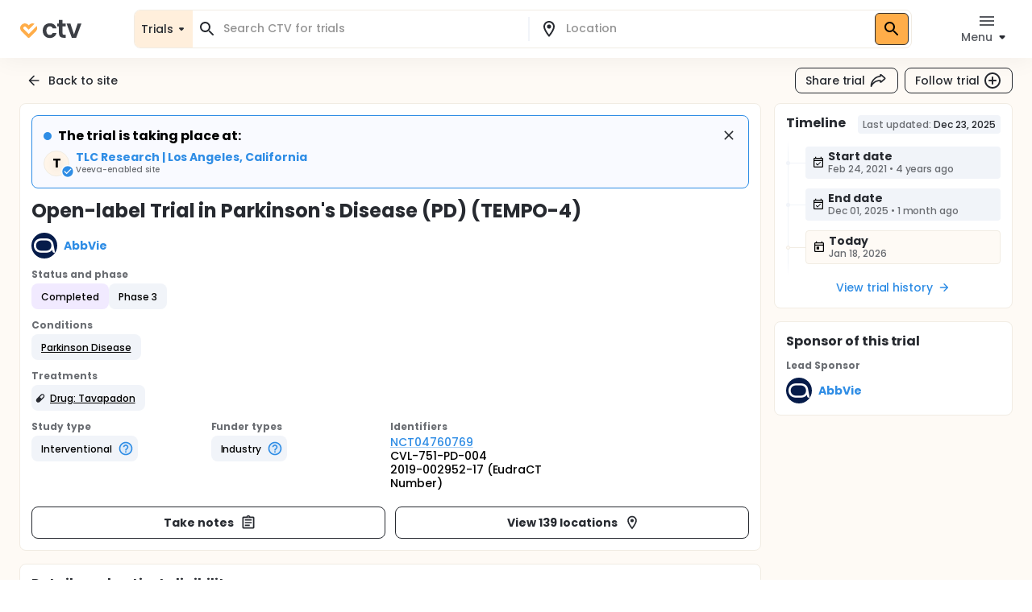

--- FILE ---
content_type: text/html; charset=utf-8
request_url: https://ctv.veeva.com/study/open-label-trial-in-parkinsons-disease-pd?comeFrom=%7B%22type%22%3A%22site%22%2C%22slug%22%3A%22tlc-research-los-angeles-california%22%7D
body_size: 32654
content:
<!DOCTYPE html><html lang="en"><head><meta charSet="utf-8"/><meta name="viewport" content="minimum-scale=1, initial-scale=1, width=device-width"/><meta property="og:type" content="website"/><meta property="og:site_name" content="ctv.veeva.com"/><meta property="og:image:type" content="image/png"/><meta property="og:image:alt" content="ctv.veeva.com"/><meta property="og:image:width" content="1200"/><meta property="og:image:height" content="630"/><meta name="twitter:card" content="summary_large_image"/><title>Open-label Trial in Parkinson&#x27;s Disease (PD)</title><meta property="og:title" content="Open-label Trial in Parkinson&#x27;s Disease (PD)"/><meta name="description" content="The purpose of this study is to evaluate the safety and efficacy of long-term administration of flexible doses of tavapadon in participants with Parkinson&#x27;s Disease."/><meta property="og:description" content="The purpose of this study is to evaluate the safety and efficacy of long-term administration of flexible doses of tavapadon in participants with Parkinson&#x27;s Disease."/><link rel="canonical" href="https://ctv.veeva.com/study/open-label-trial-in-parkinsons-disease-pd"/><meta property="og:image" content="https://ctv.veeva.com/assets/OpenGraph_Study_detail_page_01.png"/><script type="application/ld+json">{"@context":"https://schema.org","@type":"MedicalTrial","name":"Open-label Trial in Parkinson's Disease (PD)","identifier":"NCT04760769","url":"https://ctv.veeva.com/study/open-label-trial-in-parkinsons-disease-pd","healthCondition":{"@type":"MedicalCondition","name":["Parkinson Disease"]},"sponsor":{"@type":"Organization","name":"AbbVie"},"status":"Completed","description":"The purpose of this study is to evaluate the safety and efficacy of long-term administration of flexible doses of tavapadon in participants with Parkinson's Disease."}</script><link rel="preload" href="/fonts/Poppins/poppins-v20-latin-500.woff2" as="font" type="font/woff2" crossorigin="anonymous"/><link rel="preload" href="/fonts/Poppins/poppins-v20-latin-700.woff2" as="font" type="font/woff2" crossorigin="anonymous"/><meta name="next-head-count" content="17"/><meta name="theme-color" content="#fff"/><link rel="stylesheet" href="/css/poppins.css"/><style>
              #__next {
                overflow: hidden
              }
            </style><noscript data-n-css=""></noscript><script defer="" nomodule="" src="/_next/static/chunks/polyfills-42372ed130431b0a.js"></script><script src="/_next/static/chunks/webpack-65f1aa614801382c.js" defer=""></script><script src="/_next/static/chunks/framework-e870101fc41e289f.js" defer=""></script><script src="/_next/static/chunks/main-55e8a09f8d5cceae.js" defer=""></script><script src="/_next/static/chunks/pages/_app-1ac747a8542038ac.js" defer=""></script><script src="/_next/static/chunks/9021-4feaeaa4419de442.js" defer=""></script><script src="/_next/static/chunks/1038-3d8849d4b116df1a.js" defer=""></script><script src="/_next/static/chunks/3838-a69b629bd72f3418.js" defer=""></script><script src="/_next/static/chunks/7271-fef7b9ede44586bb.js" defer=""></script><script src="/_next/static/chunks/7056-a7da926b9c212c13.js" defer=""></script><script src="/_next/static/chunks/pages/study/%5BstudySlug%5D-42103797ba8866e0.js" defer=""></script><script src="/_next/static/D-HPlKqbGTQEikq6QiNlt/_buildManifest.js" defer=""></script><script src="/_next/static/D-HPlKqbGTQEikq6QiNlt/_ssgManifest.js" defer=""></script><style id="jss-server-side">.jss13 {
  bottom: 0;
  display: inline-block;
  position: relative;
  margin-right: 8px;
}
.jss14 {
  width: 10px;
  height: 10px;
  background: #2F8DE5;
  border-radius: 50%;
}
.jss15 {
  background: #FFAD49;
}
.jss16 {
  background: #CC4C4C;
}
.jss17 {
  background: #F15656;
}
.jss18 {
  background: #DC5252;
}
.jss19 {
  background: #6FCF97;
}
.jss20 {
  background: linear-gradient(315deg, #F0BB00 0%, #FFEA00 100%);
}
.jss21 {
  background: #C1C4C9;
}
.jss22 {
  bottom: -1px;
}
.jss23 {
  width: 8px;
  bottom: 0;
  height: 8px;
  margin-right: 6px;
}
.jss24 {
  left: -1px;
  width: 13.33px;
  bottom: -1px;
  height: 13.33px;
  margin-right: 4.67px;
}
.jss25 {
  bottom: -2px;
}
.jss26 {
  bottom: -1px;
  margin-right: 1px;
}
.jss3 {
  transform: none;
}
.jss4 {
  background: #FFFFFF;
  box-shadow: inset 0 0 0 1px #F1ECE3;
  border-radius: 8px;
}
.jss5 {
  background: #fff;
}
.jss6 {
  color: #272A30;
}
.jss6.Mui-focused {
  background-color: #D9DCE1 !important;
}
.jss6[aria-selected="true"] {
  background-color: #D9DCE1 !important;
}
.jss7 {
  color: #272A30;
}
.jss7.Mui-focused {
  background-color: #D9DCE1 !important;
}
.jss7[aria-selected="true"] {
  background-color: #D9DCE1 !important;
}
.jss8 {
  margin-left: 4px;
}
.jss9 {
  padding: 14px !important;
}
@media (min-height: 190px) and (max-height: 600px) {
  .jss10 {
    max-height: 60vh;
  }
}
  .jss11 {
    padding-right: 6px !important;
  }
  .jss12 {
    display: none;
  }
  .jss2 {
    top: 0;
    left: 0;
    right: 0;
    display: flex;
    z-index: 1100;
    position: fixed;
    box-shadow: 0px 0px 32px rgba(0, 0, 0, 0.06);
    align-items: center;
  }
  .jss1 {
    position: relative;
    min-height: 100vh;
    background-color: #FEFAF5;
  }
  .jss27 {
    position: relative;
    align-self: flex-start;
  }
  .jss27 span {
    right: -6px;
    bottom: -6px;
    position: absolute;
  }
  .jss28 {
    color: #6B6E73;
    width: 32px;
    height: 32px;
    background-color: #F1F4F9;
  }
  .jss28 .MuiSvgIcon-root {
    font-size: 1.5rem;
  }
  .jss29 {
    cursor: pointer;
    display: flex;
    justify-content: end;
  }
  .jss30 {
    border: 2px solid #F1F4F9;
    padding: 8px;
    border-radius: 8px;
  }</style></head><body><div id="__next"><style data-emotion="css-global 1kss717">html{-webkit-font-smoothing:antialiased;-moz-osx-font-smoothing:grayscale;box-sizing:border-box;-webkit-text-size-adjust:100%;}*,*::before,*::after{box-sizing:inherit;}strong,b{font-weight:700;}body{margin:0;color:#000;font-weight:500;font-size:0.875rem;line-height:1.285714;letter-spacing:-0.03px;font-family:"Poppins","Helvetica","Arial",sans-serif;background-color:#fff;}@media print{body{background-color:#fff;}}body::backdrop{background-color:#fff;}html{-moz-text-size-adjust:none;-webkit-text-size-adjust:none;-webkit-text-size-adjust:none;-moz-text-size-adjust:none;-ms-text-size-adjust:none;text-size-adjust:none;}body{font-size:0.875rem;line-height:1.285714;background-color:#fff;color:#272A30;}.MuiChip-root.indicator{background-color:#6FCF97;font-size:0.876rem;line-height:1.428571;color:#fff;font-weight:bold;}.MuiChip-root.colorErrorMain{color:#DC5252;}.MuiChip-root.colorErrorMain[class*="MuiChip-outlined"]{border-color:#DC5252;}.MuiChip-root.colorErrorMain[class*="MuiChip-outlined"] .MuiSvgIcon-root{color:#DC5252;}.MuiChip-root.filled,.MuiChip-filled{color:#000000;background:#FFAD49;cursor:pointer;font-weight:500;border:1px solid #272A30;}.MuiChip-root.filled .MuiSvgIcon-root,.MuiChip-filled .MuiSvgIcon-root{color:#000000;font-size:16px;}.MuiChip-root.filled:hover,.MuiChip-filled:hover{background:#FFBE6E;border:1px solid #3B3E43;}.MuiChip-root.filled:focus,.MuiChip-filled:focus{background:#FF9A20;border:1px solid #16181D;}.MuiChip-root.filled.lilac,.MuiChip-filled.lilac{border:none;background:#F1EAFF;}.MuiChip-root.filled.purple,.MuiChip-filled.purple{border:none;background:#242894;color:#fff;font-weight:700;}.MuiChip-root.filled.purple .MuiSvgIcon-root,.MuiChip-filled.purple .MuiSvgIcon-root{color:#fff;}.MuiChip-root.filled.siteBlue,.MuiChip-filled.siteBlue{border:none;background:#0A1F57;color:#fff;}.MuiChip-root.filled.siteBlue .MuiSvgIcon-root,.MuiChip-filled.siteBlue .MuiSvgIcon-root{color:#fff;}.MuiChip-root.filled.siteBlue:hover,.MuiChip-filled.siteBlue:hover{background:#1d3982;}.MuiChip-colorSecondary.filled,.MuiChip-colorSecondary.MuiChip-filled{color:#fff;background:linear-gradient(135deg, #2D9CDB 0%, #2F8DE5 100%);cursor:pointer;}.MuiChip-colorSecondary.filled .MuiSvgIcon-root,.MuiChip-colorSecondary.MuiChip-filled .MuiSvgIcon-root{color:#000000;}.MuiChip-colorSecondary.filled:hover,.MuiChip-colorSecondary.MuiChip-filled:hover{background:linear-gradient(135deg, #41B7FA 0%, #4F98FA 100%);}.MuiChip-colorSecondary.filled:focus,.MuiChip-colorSecondary.MuiChip-filled:focus{background:linear-gradient(135deg, #2D9CDB 0%, #2F8DE5 100%);}.MuiChip-colorInfo.filled,.MuiChip-colorInfo.MuiChip-filled{color:#000000;background:#F1F4F9;border:none;cursor:pointer;font-weight:500;}.MuiChip-colorInfo.filled .MuiSvgIcon-root,.MuiChip-colorInfo.MuiChip-filled .MuiSvgIcon-root{color:#000000;}.MuiChip-colorInfo.filled:hover,.MuiChip-colorInfo.MuiChip-filled:hover{background:#F1F4F9;border:none;color:#3B3E43;}.MuiChip-colorInfo.filled:focus,.MuiChip-colorInfo.MuiChip-filled:focus{background:#D9DCE1;border:none;}.MuiChip-colorWarning.filled,.MuiChip-colorWarning.MuiChip-filled{color:#000000;background:#FFF5E9;font-weight:500;border:none;cursor:pointer;}.MuiChip-colorWarning.filled .MuiSvgIcon-root,.MuiChip-colorWarning.MuiChip-filled .MuiSvgIcon-root{color:#000000;}.MuiChip-colorWarning.filled:hover,.MuiChip-colorWarning.MuiChip-filled:hover{background:#FEFAF5;border:none;}.MuiChip-colorWarning.filled:focus,.MuiChip-colorWarning.MuiChip-filled:focus{background:#F1ECE3;border:none;}.MuiChip-colorError.MuiChip-filled{background:#FFC7C7!important;border:none;}.MuiChip-colorSuccess.filled,.MuiChip-colorSuccess.MuiChip-filled{color:#000000;background:#EAF7D5;font-weight:500;border:none;cursor:pointer;}.MuiChip-colorSuccess.filled .MuiSvgIcon-root,.MuiChip-colorSuccess.MuiChip-filled .MuiSvgIcon-root{color:#000000;}.muicc-colorbox-hsvgradient>div{border-radius:8px;overflow:hidden;}.ColorPicker-MuiSlider-rail{border-radius:8px!important;}.ColorPicker-MuiSlider-thumb{background-color:transparent!important;border:2px solid #fff;}.muicc-colorinput-raw{margin-top:13px!important;}.muicc-colorbox-inputs{padding:5px 4px 8px 8px!important;}.muicc-colorbox-input{margin-top:0!important;}.muicc-colorinput-label{left:2px!important;}.muicc-colorbox-sliders{padding:0px 8px 0px 8px!important;}.muicc-colorbox-controls button{padding:4px 12px;background:#FFAD49;background-color:#FFAD49;color:#000000;font-weight:500;}.muicc-colorbox-controls button svg{fill:#000;}.muicc-colorbox-controls button:disabled svg{fill:#C1C4C9;}.muicc-colorbox-controls button:disabled{background:#F1F4F9;}.muicc-colorbox-controls button:hover{background:#FFBE6E;}.muicc-colorbox-controls button:active{background:#FF9A20;}.MuiPickersToolbar-root{background:#FFAD49;color:#000000;}.MuiPickersToolbar-root .MuiTypography-overline{color:#000000;}.MuiPickersToolbar-root .MuiPickersToolbar-penIconButton{display:none;}.PrivatePickersYear-root button.Mui-selected{background:#FFAD49;background-color:#FFAD49;}.PrivatePickersYear-root button.Mui-selected:hover{background-color:#FF9A20;}.PrivatePickersYear-root button.Mui-selected:focus{background-color:#FFAD49;}</style><style data-emotion="css q51j8b">@media (min-width:960px){.css-q51j8b{margin-right:calc(-1 * (100vw - 100%));overflow-x:hidden;}}</style><div class="MuiBox-root css-q51j8b"><div class="jss1 MuiBox-root css-0"><style data-emotion="css 1gonrs4">.css-1gonrs4{height:72px;}</style><div class="MuiBox-root css-1gonrs4"></div><style data-emotion="css 1ihts4g">.css-1ihts4g{background-color:white;height:72px;margin-bottom:24px;}@media (min-width:960px){.css-1ihts4g{margin-right:calc(-1 * (100vw - 100%));overflow-x:hidden;}}</style><div class="jss2 MuiBox-root css-1ihts4g"><style data-emotion="css 2jualf">.css-2jualf{width:100%;margin-left:auto;box-sizing:border-box;margin-right:auto;display:block;padding-left:16px;padding-right:16px;}@media (min-width:600px){.css-2jualf{padding-left:24px;padding-right:24px;}}@media (min-width:1280px){.css-2jualf{max-width:1280px;}}</style><div class="MuiContainer-root MuiContainer-maxWidthLg css-2jualf"><style data-emotion="css 70qvj9">.css-70qvj9{display:-webkit-box;display:-webkit-flex;display:-ms-flexbox;display:flex;-webkit-align-items:center;-webkit-box-align:center;-ms-flex-align:center;align-items:center;}</style><div class="MuiBox-root css-70qvj9"><style data-emotion="css 1fhgjcy">.css-1fhgjcy{margin-top:4px;}</style><div class="MuiBox-root css-1fhgjcy"><style data-emotion="css yatj8e">.css-yatj8e{-webkit-text-decoration:underline;text-decoration:underline;text-decoration-color:rgba(47, 141, 229, 0.4);}.css-yatj8e:hover{text-decoration-color:inherit;}.css-yatj8e:hover{color:#6FCDFF;}.css-yatj8e:active{color:#006EA9;}.css-yatj8e.MuiTypography-colorPrimary:hover{color:#FFBE6E;}.css-yatj8e.MuiTypography-colorPrimary:active{color:#FF9A20;}</style><style data-emotion="css 1wbxw30">.css-1wbxw30{margin:0;font:inherit;color:#2F8DE5;-webkit-text-decoration:underline;text-decoration:underline;text-decoration-color:rgba(47, 141, 229, 0.4);}.css-1wbxw30:hover{text-decoration-color:inherit;}.css-1wbxw30:hover{color:#6FCDFF;}.css-1wbxw30:active{color:#006EA9;}.css-1wbxw30.MuiTypography-colorPrimary:hover{color:#FFBE6E;}.css-1wbxw30.MuiTypography-colorPrimary:active{color:#FF9A20;}</style><a class="MuiTypography-root MuiTypography-inherit MuiLink-root MuiLink-underlineAlways css-1wbxw30" href="/"><style data-emotion="css u1oaus">@media (min-width:960px){.css-u1oaus{display:none;}}</style><div class="PrivateHiddenCss-root PrivateHiddenCss-mdUp css-u1oaus"><svg width="27" height="24" viewBox="0 0 27 24" fill="none" xmlns="http://www.w3.org/2000/svg"><title>ClinicalTrials.Veeva</title><path fill-rule="evenodd" clip-rule="evenodd" d="M13.9659 17.1177L6.50842 9.66024C6.50212 9.65342 6.48965 9.63972 6.4722 9.61959C6.42926 9.57003 6.3596 9.48552 6.27883 9.37245C6.11064 9.13698 5.93143 8.8295 5.81996 8.49509C5.71179 8.17058 5.68251 7.86973 5.73989 7.58286C5.79374 7.31357 5.95535 6.89282 6.493 6.35518C7.03064 5.81754 7.45139 5.65593 7.72068 5.60207C8.00755 5.54469 8.3084 5.57397 8.63291 5.68214C8.96732 5.79361 9.2748 5.97282 9.51027 6.14101C9.62334 6.22178 9.70785 6.29144 9.7574 6.33439C9.77754 6.35184 9.79124 6.3643 9.79807 6.3706L12.2804 8.85291L13.9285 10.5011L22.8838 1.54586C22.3189 1.2504 21.7374 1.04563 21.146 0.92735C19.8718 0.672508 18.7156 0.851371 17.7913 1.15949C16.8768 1.46431 16.1436 1.90954 15.6505 2.26171C15.3994 2.44112 15.1977 2.60563 15.0521 2.73179C14.979 2.79514 14.9192 2.84959 14.8734 2.89239C14.8505 2.91381 14.8311 2.93238 14.8152 2.94778L14.794 2.96847L14.7854 2.97696L14.7816 2.98074L14.7798 2.9825C14.7789 2.98336 14.7781 2.98419 16.4636 4.66968L14.7781 2.98419L13.9659 3.79643L13.1536 2.98419L11.4681 4.66969C13.1536 2.98419 13.1528 2.98335 13.1519 2.98251L13.1502 2.98074L13.1464 2.97696L13.1378 2.96847L13.1166 2.94778C13.1007 2.93239 13.0812 2.91381 13.0583 2.89239C13.0126 2.84959 12.9527 2.79514 12.8797 2.73179C12.7341 2.60563 12.5324 2.44112 12.2812 2.26171C11.7882 1.90954 11.0549 1.46431 10.1405 1.15949C9.2161 0.85137 8.05994 0.672508 6.78573 0.92735C5.49394 1.18571 4.24952 1.85668 3.12201 2.98419C1.9945 4.11171 1.32353 5.35612 1.06517 6.64791C0.810326 7.92212 0.989188 9.07828 1.29731 10.0026C1.60213 10.9171 2.04735 11.6503 2.39952 12.1434C2.57894 12.3946 2.74344 12.5963 2.86961 12.7418C2.93296 12.8149 2.98741 12.8748 3.03021 12.9205C3.05163 12.9434 3.0702 12.9629 3.08559 12.9788L3.10629 13L3.11478 13.0086L3.11856 13.0123L3.12032 13.0141C3.12117 13.015 3.12201 13.0158 4.8075 11.3303L3.12201 13.0158L12.2804 22.1742C13.2112 23.105 14.7205 23.105 15.6514 22.1742L24.8097 13.0158L23.1283 11.3344C24.8097 13.0158 24.8106 13.015 24.8114 13.0141L24.8132 13.0123L24.817 13.0086L24.8255 13L24.8461 12.9788C24.8615 12.9629 24.8801 12.9434 24.9015 12.9205C24.9443 12.8748 24.9988 12.8149 25.0621 12.7418C25.1883 12.5963 25.3528 12.3946 25.5322 12.1434C25.8844 11.6503 26.3296 10.9171 26.6344 10.0026C26.9425 9.07828 27.1214 7.92212 26.8666 6.64791C26.7489 6.05957 26.5456 5.48106 26.2527 4.91894L15.652 15.5196L15.608 15.4756L13.9659 17.1177Z" fill="url(#paint0_linear)"></path><defs><linearGradient id="paint0_linear" x1="29.5817" y1="8.24381" x2="-1.89002" y2="8.4876" gradientUnits="userSpaceOnUse"><stop stop-color="#F99A1C"></stop><stop offset="1" stop-color="#FFB901"></stop></linearGradient></defs></svg></div><style data-emotion="css zcboko">@media (max-width:959.95px){.css-zcboko{display:none;}}</style><div class="PrivateHiddenCss-root PrivateHiddenCss-mdDown css-zcboko"><svg width="78" height="24" viewBox="0 0 78 24" fill="none" xmlns="http://www.w3.org/2000/svg"><path d="M11.5807 18.3077L5.52145 12.2485C5.51633 12.2429 5.50621 12.2318 5.49203 12.2154C5.45713 12.1752 5.40054 12.1065 5.33491 12.0146C5.19825 11.8233 5.05264 11.5735 4.96208 11.3018C4.87419 11.0381 4.85039 10.7936 4.89701 10.5606C4.94077 10.3418 5.07208 9.9999 5.50892 9.56306C5.94576 9.12622 6.28762 8.99491 6.50642 8.95115C6.73951 8.90453 6.98396 8.92832 7.24762 9.01621C7.51933 9.10678 7.76916 9.25239 7.96048 9.38905C8.05236 9.45467 8.12102 9.51127 8.16128 9.54617C8.17764 9.56034 8.18877 9.57047 8.19431 9.57559L11.5503 12.9316L18.8265 5.65539C18.3675 5.41535 17.8951 5.249 17.4146 5.1529C16.3793 4.94584 15.4399 5.09117 14.6889 5.34152C13.9459 5.58918 13.3501 5.95093 12.9495 6.23708C12.7454 6.38285 12.5815 6.51651 12.4633 6.61903C12.4039 6.6705 12.3553 6.71474 12.3181 6.74951C12.2995 6.76692 12.2837 6.78201 12.2708 6.79451L12.2535 6.81133L12.2466 6.81823L12.2435 6.8213L12.242 6.82273C12.242 6.82273 12.2407 6.8241 13.6101 8.19358L12.2407 6.8241L11.5807 7.48406L10.9207 6.8241L9.55127 8.19358C10.9207 6.8241 10.9194 6.82273 10.9194 6.82273L10.9179 6.8213L10.9148 6.81823L10.9079 6.81133L10.8906 6.79451C10.8777 6.78201 10.8619 6.76692 10.8433 6.74951C10.8061 6.71474 10.7575 6.6705 10.6981 6.61903C10.5799 6.51651 10.416 6.38285 10.2119 6.23708C9.81129 5.95093 9.21553 5.58918 8.47252 5.34152C7.72147 5.09116 6.78208 4.94584 5.74677 5.1529C4.69718 5.36282 3.68608 5.90799 2.76996 6.8241C1.85385 7.74022 1.30868 8.75131 1.09876 9.80091C0.891699 10.8362 1.03703 11.7756 1.28738 12.5267C1.53505 13.2697 1.8968 13.8654 2.18294 14.266C2.32871 14.4701 2.46238 14.634 2.56489 14.7523C2.61636 14.8117 2.6606 14.8603 2.69537 14.8975C2.71278 14.9161 2.72787 14.9319 2.74038 14.9448L2.75719 14.962L2.76409 14.969L2.76716 14.9721L2.76859 14.9735C2.76859 14.9735 2.76996 14.9749 4.13944 13.6054L2.76996 14.9749L10.2112 22.4161C10.9676 23.1725 12.1938 23.1725 12.9502 22.4161L20.3914 14.9749L19.022 13.6054C20.3914 14.9749 20.3928 14.9735 20.3928 14.9735L20.3942 14.9721L20.3973 14.969L20.4042 14.962L20.421 14.9448C20.4335 14.9319 20.4486 14.9161 20.466 14.8974C20.5008 14.8603 20.545 14.8117 20.5965 14.7523C20.699 14.634 20.8327 14.4701 20.9785 14.266C21.2646 13.8654 21.6264 13.2697 21.874 12.5267C22.1244 11.7756 22.2697 10.8362 22.0626 9.80091C21.967 9.32284 21.8019 8.85277 21.5638 8.39601L12.9506 17.0091L12.915 16.9734L11.5807 18.3077Z" fill="#FFAD49"></path><g opacity="0.9"><path d="M29 14.048C29 12.2133 29.3733 10.6133 30.12 9.248C30.8667 7.86134 31.9013 6.79467 33.224 6.048C34.5467 5.28 36.0613 4.896 37.768 4.896C39.9653 4.896 41.7787 5.45067 43.208 6.56C44.6587 7.648 45.6293 9.184 46.12 11.168H41.288C41.032 10.4 40.5947 9.80267 39.976 9.376C39.3787 8.928 38.632 8.704 37.736 8.704C36.456 8.704 35.4427 9.17334 34.696 10.112C33.9493 11.0293 33.576 12.3413 33.576 14.048C33.576 15.7333 33.9493 17.0453 34.696 17.984C35.4427 18.9013 36.456 19.36 37.736 19.36C39.5493 19.36 40.7333 18.5493 41.288 16.928H46.12C45.6293 18.848 44.6587 20.3733 43.208 21.504C41.7573 22.6347 39.944 23.2 37.768 23.2C36.0613 23.2 34.5467 22.8267 33.224 22.08C31.9013 21.312 30.8667 20.2453 30.12 18.88C29.3733 17.4933 29 15.8827 29 14.048Z" fill="#272A30"></path><path d="M53.618 8.864V17.44C53.618 18.0373 53.7567 18.4747 54.034 18.752C54.3327 19.008 54.8233 19.136 55.506 19.136H57.586V22.912H54.77C50.994 22.912 49.106 21.0773 49.106 17.408V8.864H46.994V5.184H49.106V0.800003H53.618V5.184H57.586V8.864H53.618Z" fill="#272A30"></path><path d="M67.8003 18.784L72.2803 5.184H77.0483L70.4883 22.912H65.0483L58.5203 5.184H63.3203L67.8003 18.784Z" fill="#272A30"></path></g></svg></div></a></div><style data-emotion="css ctiml4">.css-ctiml4{-webkit-box-flex:1;-webkit-flex-grow:1;-ms-flex-positive:1;flex-grow:1;margin-left:32px;margin-right:32px;display:-webkit-box;display:-webkit-flex;display:-ms-flexbox;display:flex;-webkit-box-pack:center;-ms-flex-pack:center;-webkit-justify-content:center;justify-content:center;-webkit-align-items:center;-webkit-box-align:center;-ms-flex-align:center;align-items:center;}</style><div class="MuiBox-root css-ctiml4"><style data-emotion="css 1dl1maa">.css-1dl1maa{-webkit-box-flex:1;-webkit-flex-grow:1;-ms-flex-positive:1;flex-grow:1;}@media (min-width:0px){.css-1dl1maa{margin-left:-16px;margin-right:-16px;}}@media (min-width:960px){.css-1dl1maa{margin-left:32px;margin-right:0px;}}</style><div class="MuiBox-root css-1dl1maa"><div class="PrivateHiddenCss-root PrivateHiddenCss-mdUp css-u1oaus"><style data-emotion="css w1velh">.css-w1velh{font-size:1rem;line-height:1.5;letter-spacing:-0.03px;text-transform:none;font-family:"Poppins","Helvetica","Arial",sans-serif;font-weight:500;min-width:64px;padding:6px 8px;border-radius:8px;-webkit-transition:background-color 250ms cubic-bezier(0.4, 0, 0.2, 1) 0ms,box-shadow 250ms cubic-bezier(0.4, 0, 0.2, 1) 0ms,border-color 250ms cubic-bezier(0.4, 0, 0.2, 1) 0ms,color 250ms cubic-bezier(0.4, 0, 0.2, 1) 0ms;transition:background-color 250ms cubic-bezier(0.4, 0, 0.2, 1) 0ms,box-shadow 250ms cubic-bezier(0.4, 0, 0.2, 1) 0ms,border-color 250ms cubic-bezier(0.4, 0, 0.2, 1) 0ms,color 250ms cubic-bezier(0.4, 0, 0.2, 1) 0ms;color:inherit;border-color:currentColor;color:#272A30;box-shadow:none;padding:4px 12px;background-color:transparent;-webkit-transition:none;transition:none;font-weight:500;font-size:0.875rem;line-height:1.285714;padding:7px 12px;height:32px;display:-webkit-box;display:-webkit-flex;display:-ms-flexbox;display:flex;-webkit-flex-direction:row;-ms-flex-direction:row;flex-direction:row;padding:4px 8px 2px;background:#FFF5E9;border:1px solid #D9DCE1;border-radius:8px;width:100%;height:100%;}.css-w1velh:hover{-webkit-text-decoration:none;text-decoration:none;background-color:rgba(0, 0, 0, 0.04);}@media (hover: none){.css-w1velh:hover{background-color:transparent;}}.css-w1velh.Mui-disabled{color:#C1C4C9;}.css-w1velh svg{fill:#272A30;}.css-w1velh:disabled svg{fill:#C1C4C9;}@media (hover: hover){.css-w1velh:hover{background-color:none;color:#575A60;}}.css-w1velh:active{background-color:none;color:#000000;}@media (hover: hover){.css-w1velh:hover{background-color:transparent;}.css-w1velh:hover svg{fill:#575A60;}}.css-w1velh:disabled{background-color:transparent!important;}.css-w1velh p{min-height:18px;white-space:nowrap;overflow:hidden;text-overflow:ellipsis;display:block;max-width:65vw;text-align:start;}.css-w1velh p{max-width:60vw;}@media (min-width: 460px){.css-w1velh p{max-width:100%;}}</style><style data-emotion="css 1x5gu35">.css-1x5gu35{display:-webkit-inline-box;display:-webkit-inline-flex;display:-ms-inline-flexbox;display:inline-flex;-webkit-align-items:center;-webkit-box-align:center;-ms-flex-align:center;align-items:center;-webkit-box-pack:center;-ms-flex-pack:center;-webkit-justify-content:center;justify-content:center;position:relative;box-sizing:border-box;-webkit-tap-highlight-color:transparent;background-color:transparent;outline:0;border:0;margin:0;border-radius:0;padding:0;cursor:pointer;-webkit-user-select:none;-moz-user-select:none;-ms-user-select:none;user-select:none;vertical-align:middle;-moz-appearance:none;-webkit-appearance:none;-webkit-text-decoration:none;text-decoration:none;color:inherit;font-size:1rem;line-height:1.5;letter-spacing:-0.03px;text-transform:none;font-family:"Poppins","Helvetica","Arial",sans-serif;font-weight:500;min-width:64px;padding:6px 8px;border-radius:8px;-webkit-transition:background-color 250ms cubic-bezier(0.4, 0, 0.2, 1) 0ms,box-shadow 250ms cubic-bezier(0.4, 0, 0.2, 1) 0ms,border-color 250ms cubic-bezier(0.4, 0, 0.2, 1) 0ms,color 250ms cubic-bezier(0.4, 0, 0.2, 1) 0ms;transition:background-color 250ms cubic-bezier(0.4, 0, 0.2, 1) 0ms,box-shadow 250ms cubic-bezier(0.4, 0, 0.2, 1) 0ms,border-color 250ms cubic-bezier(0.4, 0, 0.2, 1) 0ms,color 250ms cubic-bezier(0.4, 0, 0.2, 1) 0ms;color:inherit;border-color:currentColor;color:#272A30;box-shadow:none;padding:4px 12px;background-color:transparent;-webkit-transition:none;transition:none;font-weight:500;font-size:0.875rem;line-height:1.285714;padding:7px 12px;height:32px;display:-webkit-box;display:-webkit-flex;display:-ms-flexbox;display:flex;-webkit-flex-direction:row;-ms-flex-direction:row;flex-direction:row;padding:4px 8px 2px;background:#FFF5E9;border:1px solid #D9DCE1;border-radius:8px;width:100%;height:100%;}.css-1x5gu35::-moz-focus-inner{border-style:none;}.css-1x5gu35.Mui-disabled{pointer-events:none;cursor:default;}@media print{.css-1x5gu35{-webkit-print-color-adjust:exact;color-adjust:exact;}}.css-1x5gu35:hover{-webkit-text-decoration:none;text-decoration:none;background-color:rgba(0, 0, 0, 0.04);}@media (hover: none){.css-1x5gu35:hover{background-color:transparent;}}.css-1x5gu35.Mui-disabled{color:#C1C4C9;}.css-1x5gu35 svg{fill:#272A30;}.css-1x5gu35:disabled svg{fill:#C1C4C9;}@media (hover: hover){.css-1x5gu35:hover{background-color:none;color:#575A60;}}.css-1x5gu35:active{background-color:none;color:#000000;}@media (hover: hover){.css-1x5gu35:hover{background-color:transparent;}.css-1x5gu35:hover svg{fill:#575A60;}}.css-1x5gu35:disabled{background-color:transparent!important;}.css-1x5gu35 p{min-height:18px;white-space:nowrap;overflow:hidden;text-overflow:ellipsis;display:block;max-width:65vw;text-align:start;}.css-1x5gu35 p{max-width:60vw;}@media (min-width: 460px){.css-1x5gu35 p{max-width:100%;}}</style><button class="MuiButtonBase-root MuiButton-root MuiButton-text MuiButton-textInherit MuiButton-sizeMedium MuiButton-textSizeMedium MuiButton-colorInherit MuiButton-root MuiButton-text MuiButton-textInherit MuiButton-sizeMedium MuiButton-textSizeMedium MuiButton-colorInherit css-1x5gu35" tabindex="0" type="button"><style data-emotion="css 1kdy0wu">.css-1kdy0wu{display:-webkit-box;display:-webkit-flex;display:-ms-flexbox;display:flex;-webkit-flex:1;-ms-flex:1;flex:1;-webkit-flex-direction:column;-ms-flex-direction:column;flex-direction:column;}</style><div class="MuiBox-root css-1kdy0wu"><style data-emotion="css 1x4p18z">.css-1x4p18z{margin:0;font-weight:500;font-size:0.875rem;line-height:1.285714;letter-spacing:-0.03px;font-family:"Poppins","Helvetica","Arial",sans-serif;}</style><p class="MuiTypography-root MuiTypography-body1 css-1x4p18z" style="color:#272A30">Search CTV</p><style data-emotion="css 1qsm9xv">.css-1qsm9xv{margin:0;font-weight:500;font-size:0.75rem;line-height:1.333333;letter-spacing:-0.03px;font-family:"Poppins","Helvetica","Arial",sans-serif;}</style><p class="MuiTypography-root MuiTypography-body2 css-1qsm9xv" style="color:#575A60">Search for a location</p></div><style data-emotion="css pt151d">.css-pt151d{display:inherit;margin-right:-4px;margin-left:8px;}.css-pt151d>*:nth-of-type(1){font-size:20px;}</style><span class="MuiButton-icon MuiButton-endIcon MuiButton-iconSizeMedium css-pt151d"><style data-emotion="css tmvyjz">.css-tmvyjz{-webkit-user-select:none;-moz-user-select:none;-ms-user-select:none;user-select:none;width:1em;height:1em;display:inline-block;fill:currentColor;-webkit-flex-shrink:0;-ms-flex-negative:0;flex-shrink:0;-webkit-transition:fill 200ms cubic-bezier(0.4, 0, 0.2, 1) 0ms;transition:fill 200ms cubic-bezier(0.4, 0, 0.2, 1) 0ms;font-size:2.1875rem;font-size:1.875rem;}</style><svg class="MuiSvgIcon-root MuiSvgIcon-fontSizeLarge css-tmvyjz" focusable="false" aria-hidden="true" viewBox="0 0 24 24" data-testid="SearchRoundedIcon"><path d="M15.5 14h-.79l-.28-.27c1.2-1.4 1.82-3.31 1.48-5.34-.47-2.78-2.79-5-5.59-5.34-4.23-.52-7.79 3.04-7.27 7.27.34 2.8 2.56 5.12 5.34 5.59 2.03.34 3.94-.28 5.34-1.48l.27.28v.79l4.25 4.25c.41.41 1.08.41 1.49 0 .41-.41.41-1.08 0-1.49zm-6 0C7.01 14 5 11.99 5 9.5S7.01 5 9.5 5 14 7.01 14 9.5 11.99 14 9.5 14"></path></svg></span></button></div><div class="PrivateHiddenCss-root PrivateHiddenCss-mdDown css-zcboko"><style data-emotion="css 18199nf">.css-18199nf{background-color:#fff;border:1px solid #F1ECE3;border-radius:8px;width:100%;padding:0 8px;-webkit-align-self:center;-ms-flex-item-align:center;align-self:center;}.css-18199nf .MuiInputBase-root::before{border-bottom:none!important;}.css-18199nf .MuiInputBase-root::after{border-bottom:none!important;}.css-18199nf .MuiDivider-root{border-width:1px;max-width:1px;height:30px;}@media (min-width:0px){.css-18199nf .MuiDivider-root{width:100%;max-width:100%;height:1px;}}@media (min-width:960px){.css-18199nf .MuiDivider-root{height:30px;}}</style><div class="MuiBox-root css-18199nf"><form><style data-emotion="css vqa82k">.css-vqa82k{display:-webkit-box;display:-webkit-flex;display:-ms-flexbox;display:flex;}@media (min-width:0px){.css-vqa82k{-webkit-flex-direction:column;-ms-flex-direction:column;flex-direction:column;}}@media (min-width:960px){.css-vqa82k{-webkit-flex-direction:row;-ms-flex-direction:row;flex-direction:row;}}</style><div class="MuiBox-root css-vqa82k"><div class="MuiBox-root css-0"><style data-emotion="css t9apgn">.css-t9apgn{display:-webkit-box;display:-webkit-flex;display:-ms-flexbox;display:flex;height:100%;-webkit-align-self:center;-ms-flex-item-align:center;align-self:center;-webkit-align-items:center;-webkit-box-align:center;-ms-flex-align:center;align-items:center;}@media (min-width:0px){.css-t9apgn{background-color:#FFEFDC;width:100%;border-radius:8px;margin-top:12px;}}@media (min-width:960px){.css-t9apgn{width:72px;border-radius:0;margin-top:inherit;border-top-left-radius:7px;border-bottom-left-radius:7px;margin-left:-8px;padding-top:7px;padding-bottom:7px;}}.css-t9apgn:hover{background-color:#FFF5EA;}</style><div class="MuiBox-root css-t9apgn"><style data-emotion="css 101grkx">.css-101grkx{font-size:1rem;line-height:1.5;letter-spacing:-0.03px;text-transform:none;font-family:"Poppins","Helvetica","Arial",sans-serif;font-weight:500;min-width:64px;padding:6px 8px;border-radius:8px;-webkit-transition:background-color 250ms cubic-bezier(0.4, 0, 0.2, 1) 0ms,box-shadow 250ms cubic-bezier(0.4, 0, 0.2, 1) 0ms,border-color 250ms cubic-bezier(0.4, 0, 0.2, 1) 0ms,color 250ms cubic-bezier(0.4, 0, 0.2, 1) 0ms;transition:background-color 250ms cubic-bezier(0.4, 0, 0.2, 1) 0ms,box-shadow 250ms cubic-bezier(0.4, 0, 0.2, 1) 0ms,border-color 250ms cubic-bezier(0.4, 0, 0.2, 1) 0ms,color 250ms cubic-bezier(0.4, 0, 0.2, 1) 0ms;color:inherit;border-color:currentColor;color:#272A30;box-shadow:none;padding:4px 12px;background-color:transparent;-webkit-transition:none;transition:none;font-weight:500;font-size:0.875rem;line-height:1.285714;padding:7px 12px;height:32px;width:inherit;}.css-101grkx:hover{-webkit-text-decoration:none;text-decoration:none;background-color:rgba(0, 0, 0, 0.04);}@media (hover: none){.css-101grkx:hover{background-color:transparent;}}.css-101grkx.Mui-disabled{color:#C1C4C9;}.css-101grkx svg{fill:#272A30;}.css-101grkx:disabled svg{fill:#C1C4C9;}@media (hover: hover){.css-101grkx:hover{background-color:none;color:#575A60;}}.css-101grkx:active{background-color:none;color:#000000;}@media (hover: hover){.css-101grkx:hover{background-color:transparent;}.css-101grkx:hover svg{fill:#575A60;}}.css-101grkx:disabled{background-color:transparent!important;}</style><style data-emotion="css 12xkhge">.css-12xkhge{display:-webkit-inline-box;display:-webkit-inline-flex;display:-ms-inline-flexbox;display:inline-flex;-webkit-align-items:center;-webkit-box-align:center;-ms-flex-align:center;align-items:center;-webkit-box-pack:center;-ms-flex-pack:center;-webkit-justify-content:center;justify-content:center;position:relative;box-sizing:border-box;-webkit-tap-highlight-color:transparent;background-color:transparent;outline:0;border:0;margin:0;border-radius:0;padding:0;cursor:pointer;-webkit-user-select:none;-moz-user-select:none;-ms-user-select:none;user-select:none;vertical-align:middle;-moz-appearance:none;-webkit-appearance:none;-webkit-text-decoration:none;text-decoration:none;color:inherit;font-size:1rem;line-height:1.5;letter-spacing:-0.03px;text-transform:none;font-family:"Poppins","Helvetica","Arial",sans-serif;font-weight:500;min-width:64px;padding:6px 8px;border-radius:8px;-webkit-transition:background-color 250ms cubic-bezier(0.4, 0, 0.2, 1) 0ms,box-shadow 250ms cubic-bezier(0.4, 0, 0.2, 1) 0ms,border-color 250ms cubic-bezier(0.4, 0, 0.2, 1) 0ms,color 250ms cubic-bezier(0.4, 0, 0.2, 1) 0ms;transition:background-color 250ms cubic-bezier(0.4, 0, 0.2, 1) 0ms,box-shadow 250ms cubic-bezier(0.4, 0, 0.2, 1) 0ms,border-color 250ms cubic-bezier(0.4, 0, 0.2, 1) 0ms,color 250ms cubic-bezier(0.4, 0, 0.2, 1) 0ms;color:inherit;border-color:currentColor;color:#272A30;box-shadow:none;padding:4px 12px;background-color:transparent;-webkit-transition:none;transition:none;font-weight:500;font-size:0.875rem;line-height:1.285714;padding:7px 12px;height:32px;width:inherit;}.css-12xkhge::-moz-focus-inner{border-style:none;}.css-12xkhge.Mui-disabled{pointer-events:none;cursor:default;}@media print{.css-12xkhge{-webkit-print-color-adjust:exact;color-adjust:exact;}}.css-12xkhge:hover{-webkit-text-decoration:none;text-decoration:none;background-color:rgba(0, 0, 0, 0.04);}@media (hover: none){.css-12xkhge:hover{background-color:transparent;}}.css-12xkhge.Mui-disabled{color:#C1C4C9;}.css-12xkhge svg{fill:#272A30;}.css-12xkhge:disabled svg{fill:#C1C4C9;}@media (hover: hover){.css-12xkhge:hover{background-color:none;color:#575A60;}}.css-12xkhge:active{background-color:none;color:#000000;}@media (hover: hover){.css-12xkhge:hover{background-color:transparent;}.css-12xkhge:hover svg{fill:#575A60;}}.css-12xkhge:disabled{background-color:transparent!important;}</style><button class="MuiButtonBase-root MuiButton-root MuiButton-text MuiButton-textInherit MuiButton-sizeMedium MuiButton-textSizeMedium MuiButton-colorInherit MuiButton-root MuiButton-text MuiButton-textInherit MuiButton-sizeMedium MuiButton-textSizeMedium MuiButton-colorInherit css-12xkhge" tabindex="0" type="button"><div class="PrivateHiddenCss-root PrivateHiddenCss-mdUp css-u1oaus">Search for <!-- -->trials</div><span style="text-transform:capitalize"><div class="PrivateHiddenCss-root PrivateHiddenCss-mdDown css-zcboko">trials</div></span><span class="MuiButton-icon MuiButton-endIcon MuiButton-iconSizeMedium css-pt151d"><style data-emotion="css 1qrn4u4">.css-1qrn4u4{-webkit-user-select:none;-moz-user-select:none;-ms-user-select:none;user-select:none;width:1em;height:1em;display:inline-block;fill:currentColor;-webkit-flex-shrink:0;-ms-flex-negative:0;flex-shrink:0;-webkit-transition:fill 200ms cubic-bezier(0.4, 0, 0.2, 1) 0ms;transition:fill 200ms cubic-bezier(0.4, 0, 0.2, 1) 0ms;font-size:1.5rem;margin-left:-8px;}</style><svg class="MuiSvgIcon-root MuiSvgIcon-fontSizeMedium css-1qrn4u4" focusable="false" aria-hidden="true" viewBox="0 0 24 24" data-testid="ArrowDropDownRoundedIcon"><path d="m8.71 11.71 2.59 2.59c.39.39 1.02.39 1.41 0l2.59-2.59c.63-.63.18-1.71-.71-1.71H9.41c-.89 0-1.33 1.08-.7 1.71"></path></svg></span></button></div></div><style data-emotion="css i9gxme">.css-i9gxme{-webkit-box-flex:1;-webkit-flex-grow:1;-ms-flex-positive:1;flex-grow:1;}</style><div class="MuiBox-root css-i9gxme"><style data-emotion="css 58yyag">.css-58yyag.Mui-focused .MuiAutocomplete-clearIndicator{visibility:visible;}@media (pointer: fine){.css-58yyag:hover .MuiAutocomplete-clearIndicator{visibility:visible;}}.css-58yyag .MuiAutocomplete-tag{margin:3px;max-width:calc(100% - 6px);}.css-58yyag .MuiAutocomplete-inputRoot{-webkit-box-flex-wrap:wrap;-webkit-flex-wrap:wrap;-ms-flex-wrap:wrap;flex-wrap:wrap;}.MuiAutocomplete-hasPopupIcon.css-58yyag .MuiAutocomplete-inputRoot,.MuiAutocomplete-hasClearIcon.css-58yyag .MuiAutocomplete-inputRoot{padding-right:30px;}.MuiAutocomplete-hasPopupIcon.MuiAutocomplete-hasClearIcon.css-58yyag .MuiAutocomplete-inputRoot{padding-right:56px;}.css-58yyag .MuiAutocomplete-inputRoot .MuiAutocomplete-input{width:0;min-width:30px;}.css-58yyag .MuiInput-root{padding-bottom:1px;}.css-58yyag .MuiInput-root .MuiInput-input{padding:4px 4px 4px 0px;}.css-58yyag .MuiInput-root.MuiInputBase-sizeSmall .MuiInput-input{padding:2px 4px 3px 0;}.css-58yyag .MuiOutlinedInput-root{padding:9px;}.MuiAutocomplete-hasPopupIcon.css-58yyag .MuiOutlinedInput-root,.MuiAutocomplete-hasClearIcon.css-58yyag .MuiOutlinedInput-root{padding-right:39px;}.MuiAutocomplete-hasPopupIcon.MuiAutocomplete-hasClearIcon.css-58yyag .MuiOutlinedInput-root{padding-right:65px;}.css-58yyag .MuiOutlinedInput-root .MuiAutocomplete-input{padding:7.5px 4px 7.5px 5px;}.css-58yyag .MuiOutlinedInput-root .MuiAutocomplete-endAdornment{right:9px;}.css-58yyag .MuiOutlinedInput-root.MuiInputBase-sizeSmall{padding-top:6px;padding-bottom:6px;padding-left:6px;}.css-58yyag .MuiOutlinedInput-root.MuiInputBase-sizeSmall .MuiAutocomplete-input{padding:2.5px 4px 2.5px 8px;}.css-58yyag .MuiFilledInput-root{padding-top:19px;padding-left:8px;}.MuiAutocomplete-hasPopupIcon.css-58yyag .MuiFilledInput-root,.MuiAutocomplete-hasClearIcon.css-58yyag .MuiFilledInput-root{padding-right:39px;}.MuiAutocomplete-hasPopupIcon.MuiAutocomplete-hasClearIcon.css-58yyag .MuiFilledInput-root{padding-right:65px;}.css-58yyag .MuiFilledInput-root .MuiFilledInput-input{padding:7px 4px;}.css-58yyag .MuiFilledInput-root .MuiAutocomplete-endAdornment{right:9px;}.css-58yyag .MuiFilledInput-root.MuiInputBase-sizeSmall{padding-bottom:1px;}.css-58yyag .MuiFilledInput-root.MuiInputBase-sizeSmall .MuiFilledInput-input{padding:2.5px 4px;}.css-58yyag .MuiInputBase-hiddenLabel{padding-top:8px;}.css-58yyag .MuiFilledInput-root.MuiInputBase-hiddenLabel{padding-top:0;padding-bottom:0;}.css-58yyag .MuiFilledInput-root.MuiInputBase-hiddenLabel .MuiAutocomplete-input{padding-top:16px;padding-bottom:17px;}.css-58yyag .MuiFilledInput-root.MuiInputBase-hiddenLabel.MuiInputBase-sizeSmall .MuiAutocomplete-input{padding-top:8px;padding-bottom:9px;}.css-58yyag .MuiAutocomplete-input{-webkit-box-flex:1;-webkit-flex-grow:1;-ms-flex-positive:1;flex-grow:1;text-overflow:ellipsis;opacity:1;}.css-58yyag .MuiAutocomplete-inputRoot{padding-top:0px!important;padding-bottom:0px!important;}.css-58yyag .MuiAutocomplete-input{padding-top:8.5px!important;padding-bottom:8.5px!important;}.css-58yyag .MuiFormControl-root{margin-top:4px;}</style><div class="MuiAutocomplete-root css-58yyag"><style data-emotion="css n20f8f">.css-n20f8f .MuiInput-input{padding-right:20px!important;}</style><style data-emotion="css 1nkacxr">.css-1nkacxr{display:-webkit-inline-box;display:-webkit-inline-flex;display:-ms-inline-flexbox;display:inline-flex;-webkit-flex-direction:column;-ms-flex-direction:column;flex-direction:column;position:relative;min-width:0;padding:0;margin:0;border:0;vertical-align:top;margin-top:8px;margin-bottom:4px;width:100%;}.css-1nkacxr .MuiInput-input{padding-right:20px!important;}</style><div class="MuiFormControl-root MuiFormControl-marginDense MuiFormControl-fullWidth MuiTextField-root css-1nkacxr"><style data-emotion="css-global 1prfaxn">@-webkit-keyframes mui-auto-fill{from{display:block;}}@keyframes mui-auto-fill{from{display:block;}}@-webkit-keyframes mui-auto-fill-cancel{from{display:block;}}@keyframes mui-auto-fill-cancel{from{display:block;}}</style><style data-emotion="css 1wcwj6s">.css-1wcwj6s{font-weight:500;font-size:0.875rem;line-height:1.4375em;letter-spacing:-0.03px;font-family:"Poppins","Helvetica","Arial",sans-serif;color:#000;box-sizing:border-box;position:relative;cursor:text;display:-webkit-inline-box;display:-webkit-inline-flex;display:-ms-inline-flexbox;display:inline-flex;-webkit-align-items:center;-webkit-box-align:center;-ms-flex-align:center;align-items:center;width:100%;position:relative;}.css-1wcwj6s.Mui-disabled{color:#C1C4C9;cursor:default;}@media (max-width:599.95px){.css-1wcwj6s{font-size:1rem;}}.css-1wcwj6s.Mui-disabled{-webkit-text-fill-color:#C1C4C9;}label+.css-1wcwj6s{margin-top:16px;}.css-1wcwj6s::after{border-bottom:2px solid #FFAD49;left:0;bottom:0;content:"";position:absolute;right:0;-webkit-transform:scaleX(0);-moz-transform:scaleX(0);-ms-transform:scaleX(0);transform:scaleX(0);-webkit-transition:-webkit-transform 200ms cubic-bezier(0.0, 0, 0.2, 1) 0ms;transition:transform 200ms cubic-bezier(0.0, 0, 0.2, 1) 0ms;pointer-events:none;}.css-1wcwj6s.Mui-focused:after{-webkit-transform:scaleX(1) translateX(0);-moz-transform:scaleX(1) translateX(0);-ms-transform:scaleX(1) translateX(0);transform:scaleX(1) translateX(0);}.css-1wcwj6s.Mui-error::before,.css-1wcwj6s.Mui-error::after{border-bottom-color:#DC5252;}.css-1wcwj6s::before{border-bottom:1px solid rgba(0, 0, 0, 0.42);left:0;bottom:0;content:"\00a0";position:absolute;right:0;-webkit-transition:border-bottom-color 200ms cubic-bezier(0.4, 0, 0.2, 1) 0ms;transition:border-bottom-color 200ms cubic-bezier(0.4, 0, 0.2, 1) 0ms;pointer-events:none;}.css-1wcwj6s:hover:not(.Mui-disabled, .Mui-error):before{border-bottom:2px solid #000;}@media (hover: none){.css-1wcwj6s:hover:not(.Mui-disabled, .Mui-error):before{border-bottom:1px solid rgba(0, 0, 0, 0.42);}}.css-1wcwj6s.Mui-disabled:before{border-bottom-style:dotted;}</style><div class="MuiInputBase-root MuiInput-root MuiInput-underline MuiInputBase-colorPrimary MuiInputBase-fullWidth MuiInputBase-formControl MuiInputBase-sizeSmall MuiInputBase-adornedStart MuiAutocomplete-inputRoot jss11 css-1wcwj6s"><style data-emotion="css 10dohqv">.css-10dohqv{-webkit-user-select:none;-moz-user-select:none;-ms-user-select:none;user-select:none;width:1em;height:1em;display:inline-block;fill:currentColor;-webkit-flex-shrink:0;-ms-flex-negative:0;flex-shrink:0;-webkit-transition:fill 200ms cubic-bezier(0.4, 0, 0.2, 1) 0ms;transition:fill 200ms cubic-bezier(0.4, 0, 0.2, 1) 0ms;font-size:1.5rem;}</style><svg class="MuiSvgIcon-root MuiSvgIcon-fontSizeMedium css-10dohqv" focusable="false" aria-hidden="true" viewBox="0 0 24 24" data-testid="SearchRoundedIcon" style="color:#272A30;margin-right:8px;margin-left:6px"><path d="M15.5 14h-.79l-.28-.27c1.2-1.4 1.82-3.31 1.48-5.34-.47-2.78-2.79-5-5.59-5.34-4.23-.52-7.79 3.04-7.27 7.27.34 2.8 2.56 5.12 5.34 5.59 2.03.34 3.94-.28 5.34-1.48l.27.28v.79l4.25 4.25c.41.41 1.08.41 1.49 0 .41-.41.41-1.08 0-1.49zm-6 0C7.01 14 5 11.99 5 9.5S7.01 5 9.5 5 14 7.01 14 9.5 11.99 14 9.5 14"></path></svg><style data-emotion="css 1ixs607">.css-1ixs607{font:inherit;letter-spacing:inherit;color:currentColor;padding:4px 0 5px;border:0;box-sizing:content-box;background:none;height:1.4375em;margin:0;-webkit-tap-highlight-color:transparent;display:block;min-width:0;width:100%;-webkit-animation-name:mui-auto-fill-cancel;animation-name:mui-auto-fill-cancel;-webkit-animation-duration:10ms;animation-duration:10ms;padding-top:1px;}.css-1ixs607::-webkit-input-placeholder{color:currentColor;opacity:0.42;-webkit-transition:opacity 200ms cubic-bezier(0.4, 0, 0.2, 1) 0ms;transition:opacity 200ms cubic-bezier(0.4, 0, 0.2, 1) 0ms;}.css-1ixs607::-moz-placeholder{color:currentColor;opacity:0.42;-webkit-transition:opacity 200ms cubic-bezier(0.4, 0, 0.2, 1) 0ms;transition:opacity 200ms cubic-bezier(0.4, 0, 0.2, 1) 0ms;}.css-1ixs607:-ms-input-placeholder{color:currentColor;opacity:0.42;-webkit-transition:opacity 200ms cubic-bezier(0.4, 0, 0.2, 1) 0ms;transition:opacity 200ms cubic-bezier(0.4, 0, 0.2, 1) 0ms;}.css-1ixs607::-ms-input-placeholder{color:currentColor;opacity:0.42;-webkit-transition:opacity 200ms cubic-bezier(0.4, 0, 0.2, 1) 0ms;transition:opacity 200ms cubic-bezier(0.4, 0, 0.2, 1) 0ms;}.css-1ixs607:focus{outline:0;}.css-1ixs607:invalid{box-shadow:none;}.css-1ixs607::-webkit-search-decoration{-webkit-appearance:none;}label[data-shrink=false]+.MuiInputBase-formControl .css-1ixs607::-webkit-input-placeholder{opacity:0!important;}label[data-shrink=false]+.MuiInputBase-formControl .css-1ixs607::-moz-placeholder{opacity:0!important;}label[data-shrink=false]+.MuiInputBase-formControl .css-1ixs607:-ms-input-placeholder{opacity:0!important;}label[data-shrink=false]+.MuiInputBase-formControl .css-1ixs607::-ms-input-placeholder{opacity:0!important;}label[data-shrink=false]+.MuiInputBase-formControl .css-1ixs607:focus::-webkit-input-placeholder{opacity:0.42;}label[data-shrink=false]+.MuiInputBase-formControl .css-1ixs607:focus::-moz-placeholder{opacity:0.42;}label[data-shrink=false]+.MuiInputBase-formControl .css-1ixs607:focus:-ms-input-placeholder{opacity:0.42;}label[data-shrink=false]+.MuiInputBase-formControl .css-1ixs607:focus::-ms-input-placeholder{opacity:0.42;}.css-1ixs607.Mui-disabled{opacity:1;-webkit-text-fill-color:#C1C4C9;}.css-1ixs607:-webkit-autofill{-webkit-animation-duration:5000s;animation-duration:5000s;-webkit-animation-name:mui-auto-fill;animation-name:mui-auto-fill;}</style><input aria-invalid="false" autoComplete="off" id="txt-conditions" placeholder="Search CTV for trials" type="text" class="MuiInputBase-input MuiInput-input MuiInputBase-inputSizeSmall MuiInputBase-inputAdornedStart MuiAutocomplete-input MuiAutocomplete-inputFocused css-1ixs607" aria-autocomplete="both" aria-expanded="false" autoCapitalize="none" spellcheck="false" role="combobox" value=""/></div></div></div></div><style data-emotion="css ansq8k">.css-ansq8k{display:-webkit-box;display:-webkit-flex;display:-ms-flexbox;display:flex;-webkit-align-items:center;-webkit-box-align:center;-ms-flex-align:center;align-items:center;-webkit-box-pack:end;-ms-flex-pack:end;-webkit-justify-content:flex-end;justify-content:flex-end;padding-left:8px;padding-right:8px;}</style><div class="MuiBox-root css-ansq8k"><style data-emotion="css 1c412x5">.css-1c412x5{margin:0;-webkit-flex-shrink:0;-ms-flex-negative:0;flex-shrink:0;border-width:0;border-style:solid;border-color:#F1F4F9;border-bottom-width:thin;}</style><hr class="MuiDivider-root MuiDivider-fullWidth css-1c412x5"/></div><div class="MuiBox-root css-i9gxme"><div class="MuiAutocomplete-root MuiAutocomplete-hasPopupIcon css-58yyag"><style data-emotion="css twdmtu">.css-twdmtu{display:-webkit-inline-box;display:-webkit-inline-flex;display:-ms-inline-flexbox;display:inline-flex;-webkit-flex-direction:column;-ms-flex-direction:column;flex-direction:column;position:relative;min-width:0;padding:0;margin:0;border:0;vertical-align:top;margin-top:8px;margin-bottom:4px;width:100%;}</style><div class="MuiFormControl-root MuiFormControl-marginDense MuiFormControl-fullWidth MuiTextField-root css-twdmtu"><style data-emotion="css-global 1prfaxn">@-webkit-keyframes mui-auto-fill{from{display:block;}}@keyframes mui-auto-fill{from{display:block;}}@-webkit-keyframes mui-auto-fill-cancel{from{display:block;}}@keyframes mui-auto-fill-cancel{from{display:block;}}</style><div class="MuiInputBase-root MuiInput-root MuiInput-underline MuiInputBase-colorPrimary MuiInputBase-fullWidth MuiInputBase-formControl MuiInputBase-sizeSmall MuiInputBase-adornedStart MuiInputBase-adornedEnd MuiAutocomplete-inputRoot jss11 css-1wcwj6s"><svg class="MuiSvgIcon-root MuiSvgIcon-fontSizeMedium css-10dohqv" focusable="false" aria-hidden="true" viewBox="0 0 24 24" data-testid="LocationOnOutlinedIcon" style="color:#272A30;margin-right:9px;margin-left:4px"><path d="M12 2C8.13 2 5 5.13 5 9c0 5.25 7 13 7 13s7-7.75 7-13c0-3.87-3.13-7-7-7M7 9c0-2.76 2.24-5 5-5s5 2.24 5 5c0 2.88-2.88 7.19-5 9.88C9.92 16.21 7 11.85 7 9"></path><circle cx="12" cy="9" r="2.5"></circle></svg><input aria-invalid="false" autoComplete="off" id="txt-near" placeholder="Location" type="text" class="MuiInputBase-input MuiInput-input MuiInputBase-inputSizeSmall MuiInputBase-inputAdornedStart MuiInputBase-inputAdornedEnd MuiAutocomplete-input MuiAutocomplete-inputFocused css-1ixs607" aria-autocomplete="list" aria-expanded="false" autoCapitalize="none" spellcheck="false" role="combobox" value=""/><style data-emotion="css 1ymy5jc">.css-1ymy5jc{margin-right:4px;margin-bottom:8px;width:20px;height:20px;}</style><div class="MuiBox-root css-1ymy5jc"></div></div></div></div></div><div class="PrivateHiddenCss-root PrivateHiddenCss-mdUp css-u1oaus"><style data-emotion="css 1o7iyvk">.css-1o7iyvk{display:-webkit-box;display:-webkit-flex;display:-ms-flexbox;display:flex;-webkit-flex-direction:column;-ms-flex-direction:column;flex-direction:column;-webkit-flex:1;-ms-flex:1;flex:1;margin-top:8px;}</style><div class="MuiBox-root css-1o7iyvk"><style data-emotion="css jjw04y">.css-jjw04y{font-size:0.9375rem;line-height:1.5;letter-spacing:-0.03px;text-transform:none;font-family:"Poppins","Helvetica","Arial",sans-serif;font-weight:500;min-width:64px;padding:8px 22px;border-radius:8px;-webkit-transition:background-color 250ms cubic-bezier(0.4, 0, 0.2, 1) 0ms,box-shadow 250ms cubic-bezier(0.4, 0, 0.2, 1) 0ms,border-color 250ms cubic-bezier(0.4, 0, 0.2, 1) 0ms,color 250ms cubic-bezier(0.4, 0, 0.2, 1) 0ms;transition:background-color 250ms cubic-bezier(0.4, 0, 0.2, 1) 0ms,box-shadow 250ms cubic-bezier(0.4, 0, 0.2, 1) 0ms,border-color 250ms cubic-bezier(0.4, 0, 0.2, 1) 0ms,color 250ms cubic-bezier(0.4, 0, 0.2, 1) 0ms;color:#fff;background-color:#FFAD49;box-shadow:0px 0px 4px rgba(0, 0, 0, 0.12);color:#272A30;box-shadow:none;padding:4px 12px;background-color:transparent;-webkit-transition:none;transition:none;background-color:#FFFFFF;box-shadow:none;background:#FFAD49;background-color:#FFAD49;border:1px solid #272A30;padding:18px 16px;font-size:1rem;line-height:1.25;font-weight:700;color:#272A30;font-weight:700;padding-top:16px;padding-bottom:16px;margin-bottom:12px;}.css-jjw04y:hover{-webkit-text-decoration:none;text-decoration:none;background-color:#FF9A20;box-shadow:0px 0px 8px rgba(0, 0, 0, 0.12);}@media (hover: none){.css-jjw04y:hover{background-color:#FFAD49;}}.css-jjw04y:active{box-shadow:0px 0px 16px rgba(0, 0, 0, 0.12);}.css-jjw04y.Mui-focusVisible{box-shadow:0px 0px 12px rgba(0, 0, 0, 0.12);}.css-jjw04y.Mui-disabled{color:#C1C4C9;box-shadow:0px 0px 0px rgba(0, 0, 0, 0.12);background-color:#F1F4F9;}.css-jjw04y svg{fill:#272A30;}.css-jjw04y:disabled svg{fill:#C1C4C9;}@media (hover: hover){.css-jjw04y:hover{background-color:none;color:#575A60;}}.css-jjw04y:active{background-color:none;color:#000000;}@media (hover: hover){.css-jjw04y:hover{box-shadow:none;}}.css-jjw04y:active{box-shadow:none;}.css-jjw04y.Mui-focusVisible{box-shadow:none;}.css-jjw04y svg{fill:#2D9CDB;}.css-jjw04y.medium-large{height:40px;font-weight:bold;}.css-jjw04y:disabled{background:#F1F4F9;border-color:#F1ECE3;}@media (hover: hover){.css-jjw04y:hover{background:#FFBE6E;}.css-jjw04y:hover svg{fill:#575A60;}}.css-jjw04y:active{background:#FF9A20;}.css-jjw04y svg{fill:#000000;}</style><style data-emotion="css 1a3bpr0">.css-1a3bpr0{display:-webkit-inline-box;display:-webkit-inline-flex;display:-ms-inline-flexbox;display:inline-flex;-webkit-align-items:center;-webkit-box-align:center;-ms-flex-align:center;align-items:center;-webkit-box-pack:center;-ms-flex-pack:center;-webkit-justify-content:center;justify-content:center;position:relative;box-sizing:border-box;-webkit-tap-highlight-color:transparent;background-color:transparent;outline:0;border:0;margin:0;border-radius:0;padding:0;cursor:pointer;-webkit-user-select:none;-moz-user-select:none;-ms-user-select:none;user-select:none;vertical-align:middle;-moz-appearance:none;-webkit-appearance:none;-webkit-text-decoration:none;text-decoration:none;color:inherit;font-size:0.9375rem;line-height:1.5;letter-spacing:-0.03px;text-transform:none;font-family:"Poppins","Helvetica","Arial",sans-serif;font-weight:500;min-width:64px;padding:8px 22px;border-radius:8px;-webkit-transition:background-color 250ms cubic-bezier(0.4, 0, 0.2, 1) 0ms,box-shadow 250ms cubic-bezier(0.4, 0, 0.2, 1) 0ms,border-color 250ms cubic-bezier(0.4, 0, 0.2, 1) 0ms,color 250ms cubic-bezier(0.4, 0, 0.2, 1) 0ms;transition:background-color 250ms cubic-bezier(0.4, 0, 0.2, 1) 0ms,box-shadow 250ms cubic-bezier(0.4, 0, 0.2, 1) 0ms,border-color 250ms cubic-bezier(0.4, 0, 0.2, 1) 0ms,color 250ms cubic-bezier(0.4, 0, 0.2, 1) 0ms;color:#fff;background-color:#FFAD49;box-shadow:0px 0px 4px rgba(0, 0, 0, 0.12);color:#272A30;box-shadow:none;padding:4px 12px;background-color:transparent;-webkit-transition:none;transition:none;background-color:#FFFFFF;box-shadow:none;background:#FFAD49;background-color:#FFAD49;border:1px solid #272A30;padding:18px 16px;font-size:1rem;line-height:1.25;font-weight:700;color:#272A30;font-weight:700;padding-top:16px;padding-bottom:16px;margin-bottom:12px;}.css-1a3bpr0::-moz-focus-inner{border-style:none;}.css-1a3bpr0.Mui-disabled{pointer-events:none;cursor:default;}@media print{.css-1a3bpr0{-webkit-print-color-adjust:exact;color-adjust:exact;}}.css-1a3bpr0:hover{-webkit-text-decoration:none;text-decoration:none;background-color:#FF9A20;box-shadow:0px 0px 8px rgba(0, 0, 0, 0.12);}@media (hover: none){.css-1a3bpr0:hover{background-color:#FFAD49;}}.css-1a3bpr0:active{box-shadow:0px 0px 16px rgba(0, 0, 0, 0.12);}.css-1a3bpr0.Mui-focusVisible{box-shadow:0px 0px 12px rgba(0, 0, 0, 0.12);}.css-1a3bpr0.Mui-disabled{color:#C1C4C9;box-shadow:0px 0px 0px rgba(0, 0, 0, 0.12);background-color:#F1F4F9;}.css-1a3bpr0 svg{fill:#272A30;}.css-1a3bpr0:disabled svg{fill:#C1C4C9;}@media (hover: hover){.css-1a3bpr0:hover{background-color:none;color:#575A60;}}.css-1a3bpr0:active{background-color:none;color:#000000;}@media (hover: hover){.css-1a3bpr0:hover{box-shadow:none;}}.css-1a3bpr0:active{box-shadow:none;}.css-1a3bpr0.Mui-focusVisible{box-shadow:none;}.css-1a3bpr0 svg{fill:#2D9CDB;}.css-1a3bpr0.medium-large{height:40px;font-weight:bold;}.css-1a3bpr0:disabled{background:#F1F4F9;border-color:#F1ECE3;}@media (hover: hover){.css-1a3bpr0:hover{background:#FFBE6E;}.css-1a3bpr0:hover svg{fill:#575A60;}}.css-1a3bpr0:active{background:#FF9A20;}.css-1a3bpr0 svg{fill:#000000;}</style><button class="MuiButtonBase-root MuiButton-root MuiButton-contained MuiButton-containedPrimary MuiButton-sizeLarge MuiButton-containedSizeLarge MuiButton-colorPrimary MuiButton-root MuiButton-contained MuiButton-containedPrimary MuiButton-sizeLarge MuiButton-containedSizeLarge MuiButton-colorPrimary css-1a3bpr0" tabindex="0" type="submit">Find clinical trials</button><style data-emotion="css mohee1">.css-mohee1{font-size:1rem;line-height:1.5;letter-spacing:-0.03px;text-transform:none;font-family:"Poppins","Helvetica","Arial",sans-serif;font-weight:500;min-width:64px;padding:6px 8px;border-radius:8px;-webkit-transition:background-color 250ms cubic-bezier(0.4, 0, 0.2, 1) 0ms,box-shadow 250ms cubic-bezier(0.4, 0, 0.2, 1) 0ms,border-color 250ms cubic-bezier(0.4, 0, 0.2, 1) 0ms,color 250ms cubic-bezier(0.4, 0, 0.2, 1) 0ms;transition:background-color 250ms cubic-bezier(0.4, 0, 0.2, 1) 0ms,box-shadow 250ms cubic-bezier(0.4, 0, 0.2, 1) 0ms,border-color 250ms cubic-bezier(0.4, 0, 0.2, 1) 0ms,color 250ms cubic-bezier(0.4, 0, 0.2, 1) 0ms;color:#2F8DE5;color:#272A30;box-shadow:none;padding:4px 12px;background-color:transparent;-webkit-transition:none;transition:none;font-weight:500;background-color:transparent;color:#2F8DE5;font-size:0.875rem;line-height:1.285714;padding:7px 12px;height:32px;margin-bottom:12px;}.css-mohee1:hover{-webkit-text-decoration:none;text-decoration:none;background-color:rgba(47, 141, 229, 0.04);}@media (hover: none){.css-mohee1:hover{background-color:transparent;}}.css-mohee1.Mui-disabled{color:#C1C4C9;}.css-mohee1 svg{fill:#272A30;}.css-mohee1:disabled svg{fill:#C1C4C9;}@media (hover: hover){.css-mohee1:hover{background-color:none;color:#575A60;}}.css-mohee1:active{background-color:none;color:#000000;}@media (hover: hover){.css-mohee1:hover{background-color:transparent;}.css-mohee1:hover svg{fill:#575A60;}}.css-mohee1:disabled{background-color:transparent!important;}@media (hover: hover){.css-mohee1:hover{background-color:transparent;color:#49A7FA;}.css-mohee1:hover svg{fill:#49A7FA;}}.css-mohee1:active{color:#1F74C4;}.css-mohee1:active svg{fill:#1F74C4;}.css-mohee1 svg{fill:#2F8DE5;}</style><style data-emotion="css 1elc78o">.css-1elc78o{display:-webkit-inline-box;display:-webkit-inline-flex;display:-ms-inline-flexbox;display:inline-flex;-webkit-align-items:center;-webkit-box-align:center;-ms-flex-align:center;align-items:center;-webkit-box-pack:center;-ms-flex-pack:center;-webkit-justify-content:center;justify-content:center;position:relative;box-sizing:border-box;-webkit-tap-highlight-color:transparent;background-color:transparent;outline:0;border:0;margin:0;border-radius:0;padding:0;cursor:pointer;-webkit-user-select:none;-moz-user-select:none;-ms-user-select:none;user-select:none;vertical-align:middle;-moz-appearance:none;-webkit-appearance:none;-webkit-text-decoration:none;text-decoration:none;color:inherit;font-size:1rem;line-height:1.5;letter-spacing:-0.03px;text-transform:none;font-family:"Poppins","Helvetica","Arial",sans-serif;font-weight:500;min-width:64px;padding:6px 8px;border-radius:8px;-webkit-transition:background-color 250ms cubic-bezier(0.4, 0, 0.2, 1) 0ms,box-shadow 250ms cubic-bezier(0.4, 0, 0.2, 1) 0ms,border-color 250ms cubic-bezier(0.4, 0, 0.2, 1) 0ms,color 250ms cubic-bezier(0.4, 0, 0.2, 1) 0ms;transition:background-color 250ms cubic-bezier(0.4, 0, 0.2, 1) 0ms,box-shadow 250ms cubic-bezier(0.4, 0, 0.2, 1) 0ms,border-color 250ms cubic-bezier(0.4, 0, 0.2, 1) 0ms,color 250ms cubic-bezier(0.4, 0, 0.2, 1) 0ms;color:#2F8DE5;color:#272A30;box-shadow:none;padding:4px 12px;background-color:transparent;-webkit-transition:none;transition:none;font-weight:500;background-color:transparent;color:#2F8DE5;font-size:0.875rem;line-height:1.285714;padding:7px 12px;height:32px;margin-bottom:12px;}.css-1elc78o::-moz-focus-inner{border-style:none;}.css-1elc78o.Mui-disabled{pointer-events:none;cursor:default;}@media print{.css-1elc78o{-webkit-print-color-adjust:exact;color-adjust:exact;}}.css-1elc78o:hover{-webkit-text-decoration:none;text-decoration:none;background-color:rgba(47, 141, 229, 0.04);}@media (hover: none){.css-1elc78o:hover{background-color:transparent;}}.css-1elc78o.Mui-disabled{color:#C1C4C9;}.css-1elc78o svg{fill:#272A30;}.css-1elc78o:disabled svg{fill:#C1C4C9;}@media (hover: hover){.css-1elc78o:hover{background-color:none;color:#575A60;}}.css-1elc78o:active{background-color:none;color:#000000;}@media (hover: hover){.css-1elc78o:hover{background-color:transparent;}.css-1elc78o:hover svg{fill:#575A60;}}.css-1elc78o:disabled{background-color:transparent!important;}@media (hover: hover){.css-1elc78o:hover{background-color:transparent;color:#49A7FA;}.css-1elc78o:hover svg{fill:#49A7FA;}}.css-1elc78o:active{color:#1F74C4;}.css-1elc78o:active svg{fill:#1F74C4;}.css-1elc78o svg{fill:#2F8DE5;}</style><button class="MuiButtonBase-root MuiButton-root MuiButton-text MuiButton-textInfo MuiButton-sizeMedium MuiButton-textSizeMedium MuiButton-colorInfo MuiButton-root MuiButton-text MuiButton-textInfo MuiButton-sizeMedium MuiButton-textSizeMedium MuiButton-colorInfo css-1elc78o" tabindex="0" type="button">Close</button></div></div><div class="PrivateHiddenCss-root PrivateHiddenCss-mdDown css-zcboko"><style data-emotion="css 1b5p3gn">.css-1b5p3gn{box-sizing:border-box;margin:0;-webkit-flex-direction:row;-ms-flex-direction:row;flex-direction:row;height:100%;}</style><div class="MuiGrid-root MuiGrid-item MuiGrid-grid-xs-12 MuiGrid-grid-md-2 MuiGrid-grid-lg-1 css-1b5p3gn"><style data-emotion="css 1ith4xl">.css-1ith4xl{display:-webkit-box;display:-webkit-flex;display:-ms-flexbox;display:flex;-webkit-box-pack:end;-ms-flex-pack:end;-webkit-justify-content:flex-end;justify-content:flex-end;-webkit-align-items:center;-webkit-box-align:center;-ms-flex-align:center;align-items:center;height:100%;}</style><div class="MuiBox-root css-1ith4xl"><style data-emotion="css 1nc507e">.css-1nc507e{font-size:1rem;line-height:1.5;letter-spacing:-0.03px;text-transform:none;font-family:"Poppins","Helvetica","Arial",sans-serif;font-weight:500;min-width:64px;padding:6px 16px;border-radius:8px;-webkit-transition:background-color 250ms cubic-bezier(0.4, 0, 0.2, 1) 0ms,box-shadow 250ms cubic-bezier(0.4, 0, 0.2, 1) 0ms,border-color 250ms cubic-bezier(0.4, 0, 0.2, 1) 0ms,color 250ms cubic-bezier(0.4, 0, 0.2, 1) 0ms;transition:background-color 250ms cubic-bezier(0.4, 0, 0.2, 1) 0ms,box-shadow 250ms cubic-bezier(0.4, 0, 0.2, 1) 0ms,border-color 250ms cubic-bezier(0.4, 0, 0.2, 1) 0ms,color 250ms cubic-bezier(0.4, 0, 0.2, 1) 0ms;color:#fff;background-color:#FFAD49;box-shadow:0px 0px 4px rgba(0, 0, 0, 0.12);color:#272A30;box-shadow:none;padding:4px 12px;background-color:transparent;-webkit-transition:none;transition:none;background-color:#FFFFFF;box-shadow:none;background:#FFAD49;background-color:#FFAD49;border:1px solid #272A30;font-size:0.875rem;line-height:1.285714;padding:7px 12px;height:32px;padding:19px 8px;min-width:0;position:relative;right:-5px;border-radius:6px;}.css-1nc507e:hover{-webkit-text-decoration:none;text-decoration:none;background-color:#FF9A20;box-shadow:0px 0px 8px rgba(0, 0, 0, 0.12);}@media (hover: none){.css-1nc507e:hover{background-color:#FFAD49;}}.css-1nc507e:active{box-shadow:0px 0px 16px rgba(0, 0, 0, 0.12);}.css-1nc507e.Mui-focusVisible{box-shadow:0px 0px 12px rgba(0, 0, 0, 0.12);}.css-1nc507e.Mui-disabled{color:#C1C4C9;box-shadow:0px 0px 0px rgba(0, 0, 0, 0.12);background-color:#F1F4F9;}.css-1nc507e svg{fill:#272A30;}.css-1nc507e:disabled svg{fill:#C1C4C9;}@media (hover: hover){.css-1nc507e:hover{background-color:none;color:#575A60;}}.css-1nc507e:active{background-color:none;color:#000000;}@media (hover: hover){.css-1nc507e:hover{box-shadow:none;}}.css-1nc507e:active{box-shadow:none;}.css-1nc507e.Mui-focusVisible{box-shadow:none;}.css-1nc507e svg{fill:#2D9CDB;}.css-1nc507e.medium-large{height:40px;font-weight:bold;}.css-1nc507e:disabled{background:#F1F4F9;border-color:#F1ECE3;}@media (hover: hover){.css-1nc507e:hover{background:#FFBE6E;}.css-1nc507e:hover svg{fill:#575A60;}}.css-1nc507e:active{background:#FF9A20;}.css-1nc507e svg{fill:#000000;}</style><style data-emotion="css w2cpzl">.css-w2cpzl{display:-webkit-inline-box;display:-webkit-inline-flex;display:-ms-inline-flexbox;display:inline-flex;-webkit-align-items:center;-webkit-box-align:center;-ms-flex-align:center;align-items:center;-webkit-box-pack:center;-ms-flex-pack:center;-webkit-justify-content:center;justify-content:center;position:relative;box-sizing:border-box;-webkit-tap-highlight-color:transparent;background-color:transparent;outline:0;border:0;margin:0;border-radius:0;padding:0;cursor:pointer;-webkit-user-select:none;-moz-user-select:none;-ms-user-select:none;user-select:none;vertical-align:middle;-moz-appearance:none;-webkit-appearance:none;-webkit-text-decoration:none;text-decoration:none;color:inherit;font-size:1rem;line-height:1.5;letter-spacing:-0.03px;text-transform:none;font-family:"Poppins","Helvetica","Arial",sans-serif;font-weight:500;min-width:64px;padding:6px 16px;border-radius:8px;-webkit-transition:background-color 250ms cubic-bezier(0.4, 0, 0.2, 1) 0ms,box-shadow 250ms cubic-bezier(0.4, 0, 0.2, 1) 0ms,border-color 250ms cubic-bezier(0.4, 0, 0.2, 1) 0ms,color 250ms cubic-bezier(0.4, 0, 0.2, 1) 0ms;transition:background-color 250ms cubic-bezier(0.4, 0, 0.2, 1) 0ms,box-shadow 250ms cubic-bezier(0.4, 0, 0.2, 1) 0ms,border-color 250ms cubic-bezier(0.4, 0, 0.2, 1) 0ms,color 250ms cubic-bezier(0.4, 0, 0.2, 1) 0ms;color:#fff;background-color:#FFAD49;box-shadow:0px 0px 4px rgba(0, 0, 0, 0.12);color:#272A30;box-shadow:none;padding:4px 12px;background-color:transparent;-webkit-transition:none;transition:none;background-color:#FFFFFF;box-shadow:none;background:#FFAD49;background-color:#FFAD49;border:1px solid #272A30;font-size:0.875rem;line-height:1.285714;padding:7px 12px;height:32px;padding:19px 8px;min-width:0;position:relative;right:-5px;border-radius:6px;}.css-w2cpzl::-moz-focus-inner{border-style:none;}.css-w2cpzl.Mui-disabled{pointer-events:none;cursor:default;}@media print{.css-w2cpzl{-webkit-print-color-adjust:exact;color-adjust:exact;}}.css-w2cpzl:hover{-webkit-text-decoration:none;text-decoration:none;background-color:#FF9A20;box-shadow:0px 0px 8px rgba(0, 0, 0, 0.12);}@media (hover: none){.css-w2cpzl:hover{background-color:#FFAD49;}}.css-w2cpzl:active{box-shadow:0px 0px 16px rgba(0, 0, 0, 0.12);}.css-w2cpzl.Mui-focusVisible{box-shadow:0px 0px 12px rgba(0, 0, 0, 0.12);}.css-w2cpzl.Mui-disabled{color:#C1C4C9;box-shadow:0px 0px 0px rgba(0, 0, 0, 0.12);background-color:#F1F4F9;}.css-w2cpzl svg{fill:#272A30;}.css-w2cpzl:disabled svg{fill:#C1C4C9;}@media (hover: hover){.css-w2cpzl:hover{background-color:none;color:#575A60;}}.css-w2cpzl:active{background-color:none;color:#000000;}@media (hover: hover){.css-w2cpzl:hover{box-shadow:none;}}.css-w2cpzl:active{box-shadow:none;}.css-w2cpzl.Mui-focusVisible{box-shadow:none;}.css-w2cpzl svg{fill:#2D9CDB;}.css-w2cpzl.medium-large{height:40px;font-weight:bold;}.css-w2cpzl:disabled{background:#F1F4F9;border-color:#F1ECE3;}@media (hover: hover){.css-w2cpzl:hover{background:#FFBE6E;}.css-w2cpzl:hover svg{fill:#575A60;}}.css-w2cpzl:active{background:#FF9A20;}.css-w2cpzl svg{fill:#000000;}</style><button class="MuiButtonBase-root MuiButton-root MuiButton-contained MuiButton-containedPrimary MuiButton-sizeMedium MuiButton-containedSizeMedium MuiButton-colorPrimary MuiButton-root MuiButton-contained MuiButton-containedPrimary MuiButton-sizeMedium MuiButton-containedSizeMedium MuiButton-colorPrimary css-w2cpzl" tabindex="0" type="submit"><svg class="MuiSvgIcon-root MuiSvgIcon-fontSizeMedium css-10dohqv" focusable="false" aria-hidden="true" viewBox="0 0 24 24" data-testid="SearchRoundedIcon"><path d="M15.5 14h-.79l-.28-.27c1.2-1.4 1.82-3.31 1.48-5.34-.47-2.78-2.79-5-5.59-5.34-4.23-.52-7.79 3.04-7.27 7.27.34 2.8 2.56 5.12 5.34 5.59 2.03.34 3.94-.28 5.34-1.48l.27.28v.79l4.25 4.25c.41.41 1.08.41 1.49 0 .41-.41.41-1.08 0-1.49zm-6 0C7.01 14 5 11.99 5 9.5S7.01 5 9.5 5 14 7.01 14 9.5 11.99 14 9.5 14"></path></svg></button></div></div></div></div></form></div></div></div></div><style data-emotion="css vvhklp">@media (min-width:0px){.css-vvhklp{margin-left:0px;}}@media (min-width:600px){.css-vvhklp{margin-left:20px;}}</style><div class="MuiBox-root css-vvhklp"><style data-emotion="css pt7rdk">.css-pt7rdk{display:-webkit-box;display:-webkit-flex;display:-ms-flexbox;display:flex;-webkit-align-items:center;-webkit-box-align:center;-ms-flex-align:center;align-items:center;-webkit-flex-direction:row;-ms-flex-direction:row;flex-direction:row;cursor:pointer;}</style><div class="MuiBox-root css-pt7rdk"><style data-emotion="css 1lk52j">.css-1lk52j{margin-left:8px;display:-webkit-box;display:-webkit-flex;display:-ms-flexbox;display:flex;-webkit-align-content:middle;-ms-flex-line-pack:middle;align-content:middle;-webkit-flex-direction:column;-ms-flex-direction:column;flex-direction:column;-webkit-align-items:center;-webkit-box-align:center;-ms-flex-align:center;align-items:center;visibility:hidden;}@media (min-width:960px){.css-1lk52j{min-width:65px;}}</style><span class="MuiBox-root css-1lk52j"><style data-emotion="css 18ujpvd">.css-18ujpvd{-webkit-user-select:none;-moz-user-select:none;-ms-user-select:none;user-select:none;width:1em;height:1em;display:inline-block;fill:currentColor;-webkit-flex-shrink:0;-ms-flex-negative:0;flex-shrink:0;-webkit-transition:fill 200ms cubic-bezier(0.4, 0, 0.2, 1) 0ms;transition:fill 200ms cubic-bezier(0.4, 0, 0.2, 1) 0ms;font-size:1.5rem;color:#575A60;}</style><svg class="MuiSvgIcon-root MuiSvgIcon-fontSizeMedium css-18ujpvd" focusable="false" aria-hidden="true" viewBox="0 0 24 24" data-testid="MenuIcon"><path d="M3 18h18v-2H3zm0-5h18v-2H3zm0-7v2h18V6z"></path></svg><style data-emotion="css 1k0avvz">@media (max-width:599.95px){.css-1k0avvz{display:none;}}</style><div class="PrivateHiddenCss-root PrivateHiddenCss-smDown css-1k0avvz"><style data-emotion="css z9y7eg">.css-z9y7eg{display:-webkit-box;display:-webkit-flex;display:-ms-flexbox;display:flex;-webkit-align-items:center;-webkit-box-align:center;-ms-flex-align:center;align-items:center;margin-top:-3.2px;}</style><div class="MuiBox-root css-z9y7eg"><style data-emotion="css 11xvqqu">.css-11xvqqu{margin:0;font-weight:500;font-size:0.875rem;line-height:1.285714;letter-spacing:-0.03px;font-family:"Poppins","Helvetica","Arial",sans-serif;color:#575A60;}</style><span class="MuiTypography-root MuiTypography-body1 css-11xvqqu">Menu</span><svg class="MuiSvgIcon-root MuiSvgIcon-fontSizeMedium css-10dohqv" focusable="false" aria-hidden="true" viewBox="0 0 24 24" data-testid="ArrowDropDownRoundedIcon"><path d="m8.71 11.71 2.59 2.59c.39.39 1.02.39 1.41 0l2.59-2.59c.63-.63.18-1.71-.71-1.71H9.41c-.89 0-1.33 1.08-.7 1.71"></path></svg></div></div></span></div></div></div></div></div><style data-emotion="css 1w35sno">@media print{.css-1w35sno{position:absolute!important;}}@media (max-width:959.95px){.css-1w35sno{margin:12px;}}</style><style data-emotion="css 3swpsr">@media (min-width:600px){.css-3swpsr{padding-bottom:188px;}}</style><div class="MuiBox-root css-3swpsr"><div class="MuiContainer-root MuiContainer-maxWidthLg css-2jualf"><style data-emotion="css 11kwl4n">@media (min-width:600px){.css-11kwl4n{display:-webkit-box;display:-webkit-flex;display:-ms-flexbox;display:flex;}}</style><div class="MuiBox-root css-11kwl4n"><style data-emotion="css 1msyhkq">.css-1msyhkq{-webkit-box-flex:1;-webkit-flex-grow:1;-ms-flex-positive:1;flex-grow:1;display:-webkit-box;display:-webkit-flex;display:-ms-flexbox;display:flex;-webkit-box-flex-wrap:nowrap;-webkit-flex-wrap:nowrap;-ms-flex-wrap:nowrap;flex-wrap:nowrap;margin-top:12px;}@media (min-width:0px){.css-1msyhkq{-webkit-box-pack:start;-ms-flex-pack:start;-webkit-justify-content:flex-start;justify-content:flex-start;}}@media (min-width:600px){.css-1msyhkq{-webkit-box-pack:end;-ms-flex-pack:end;-webkit-justify-content:flex-end;justify-content:flex-end;}}</style><div class="MuiBox-root css-1msyhkq"><style data-emotion="css 1hylhsd">.css-1hylhsd{display:-webkit-box;display:-webkit-flex;display:-ms-flexbox;display:flex;margin-right:8px;}@media (min-width:0px){.css-1hylhsd{-webkit-box-flex:1;-webkit-flex-grow:1;-ms-flex-positive:1;flex-grow:1;}}@media (min-width:600px){.css-1hylhsd{-webkit-box-flex:0;-webkit-flex-grow:0;-ms-flex-positive:0;flex-grow:0;}}</style><div class="MuiBox-root css-1hylhsd"><style data-emotion="css gkh1uo">.css-gkh1uo{font-size:1rem;line-height:1.5;letter-spacing:-0.03px;text-transform:none;font-family:"Poppins","Helvetica","Arial",sans-serif;font-weight:500;min-width:64px;padding:5px 15px;border-radius:8px;-webkit-transition:background-color 250ms cubic-bezier(0.4, 0, 0.2, 1) 0ms,box-shadow 250ms cubic-bezier(0.4, 0, 0.2, 1) 0ms,border-color 250ms cubic-bezier(0.4, 0, 0.2, 1) 0ms,color 250ms cubic-bezier(0.4, 0, 0.2, 1) 0ms;transition:background-color 250ms cubic-bezier(0.4, 0, 0.2, 1) 0ms,box-shadow 250ms cubic-bezier(0.4, 0, 0.2, 1) 0ms,border-color 250ms cubic-bezier(0.4, 0, 0.2, 1) 0ms,color 250ms cubic-bezier(0.4, 0, 0.2, 1) 0ms;border:1px solid currentColor;color:inherit;border-color:currentColor;width:100%;color:#272A30;box-shadow:none;padding:4px 12px;background-color:transparent;-webkit-transition:none;transition:none;padding:4px 12px;border:1px solid #272A30;font-size:0.875rem;line-height:1.285714;padding:7px 12px;height:32px;}.css-gkh1uo:hover{-webkit-text-decoration:none;text-decoration:none;background-color:rgba(0, 0, 0, 0.04);}@media (hover: none){.css-gkh1uo:hover{background-color:transparent;}}.css-gkh1uo.Mui-disabled{color:#C1C4C9;border:1px solid #F1F4F9;}.css-gkh1uo svg{fill:#272A30;}.css-gkh1uo:disabled svg{fill:#C1C4C9;}@media (hover: hover){.css-gkh1uo:hover{background-color:none;color:#575A60;}}.css-gkh1uo:active{background-color:none;color:#000000;}@media (hover: hover){.css-gkh1uo:hover{background-color:transparent;border-color:#575A60;}.css-gkh1uo:hover svg{fill:#575A60;}}.css-gkh1uo:active{border-color:#000000;}.css-gkh1uo.medium-large{height:40px;font-weight:bold;}.css-gkh1uo:hover svg path{fill:#575A60;}</style><style data-emotion="css 125qyc8">.css-125qyc8{display:-webkit-inline-box;display:-webkit-inline-flex;display:-ms-inline-flexbox;display:inline-flex;-webkit-align-items:center;-webkit-box-align:center;-ms-flex-align:center;align-items:center;-webkit-box-pack:center;-ms-flex-pack:center;-webkit-justify-content:center;justify-content:center;position:relative;box-sizing:border-box;-webkit-tap-highlight-color:transparent;background-color:transparent;outline:0;border:0;margin:0;border-radius:0;padding:0;cursor:pointer;-webkit-user-select:none;-moz-user-select:none;-ms-user-select:none;user-select:none;vertical-align:middle;-moz-appearance:none;-webkit-appearance:none;-webkit-text-decoration:none;text-decoration:none;color:inherit;font-size:1rem;line-height:1.5;letter-spacing:-0.03px;text-transform:none;font-family:"Poppins","Helvetica","Arial",sans-serif;font-weight:500;min-width:64px;padding:5px 15px;border-radius:8px;-webkit-transition:background-color 250ms cubic-bezier(0.4, 0, 0.2, 1) 0ms,box-shadow 250ms cubic-bezier(0.4, 0, 0.2, 1) 0ms,border-color 250ms cubic-bezier(0.4, 0, 0.2, 1) 0ms,color 250ms cubic-bezier(0.4, 0, 0.2, 1) 0ms;transition:background-color 250ms cubic-bezier(0.4, 0, 0.2, 1) 0ms,box-shadow 250ms cubic-bezier(0.4, 0, 0.2, 1) 0ms,border-color 250ms cubic-bezier(0.4, 0, 0.2, 1) 0ms,color 250ms cubic-bezier(0.4, 0, 0.2, 1) 0ms;border:1px solid currentColor;color:inherit;border-color:currentColor;width:100%;color:#272A30;box-shadow:none;padding:4px 12px;background-color:transparent;-webkit-transition:none;transition:none;padding:4px 12px;border:1px solid #272A30;font-size:0.875rem;line-height:1.285714;padding:7px 12px;height:32px;}.css-125qyc8::-moz-focus-inner{border-style:none;}.css-125qyc8.Mui-disabled{pointer-events:none;cursor:default;}@media print{.css-125qyc8{-webkit-print-color-adjust:exact;color-adjust:exact;}}.css-125qyc8:hover{-webkit-text-decoration:none;text-decoration:none;background-color:rgba(0, 0, 0, 0.04);}@media (hover: none){.css-125qyc8:hover{background-color:transparent;}}.css-125qyc8.Mui-disabled{color:#C1C4C9;border:1px solid #F1F4F9;}.css-125qyc8 svg{fill:#272A30;}.css-125qyc8:disabled svg{fill:#C1C4C9;}@media (hover: hover){.css-125qyc8:hover{background-color:none;color:#575A60;}}.css-125qyc8:active{background-color:none;color:#000000;}@media (hover: hover){.css-125qyc8:hover{background-color:transparent;border-color:#575A60;}.css-125qyc8:hover svg{fill:#575A60;}}.css-125qyc8:active{border-color:#000000;}.css-125qyc8.medium-large{height:40px;font-weight:bold;}.css-125qyc8:hover svg path{fill:#575A60;}</style><button class="MuiButtonBase-root MuiButton-root MuiButton-outlined MuiButton-outlinedInherit MuiButton-sizeMedium MuiButton-outlinedSizeMedium MuiButton-colorInherit MuiButton-fullWidth MuiButton-root MuiButton-outlined MuiButton-outlinedInherit MuiButton-sizeMedium MuiButton-outlinedSizeMedium MuiButton-colorInherit MuiButton-fullWidth css-125qyc8" tabindex="0" type="button" id="btn-Share study"><style data-emotion="css d81to6">.css-d81to6{margin-right:4px;white-space:nowrap;}</style><div class="MuiBox-root css-d81to6"><style data-emotion="css hbsnkx">@media (min-width:600px){.css-hbsnkx{display:none;}}</style><div class="PrivateHiddenCss-root PrivateHiddenCss-smUp css-hbsnkx">Share</div><div class="PrivateHiddenCss-root PrivateHiddenCss-smDown css-1k0avvz">Share trial</div></div><svg width="24" height="24" viewBox="0 0 24 24" fill="none" xmlns="http://www.w3.org/2000/svg"><path fill-rule="evenodd" clip-rule="evenodd" d="M3.49498 20.1075H3.49499L3.50249 20.0925C3.80249 20.0925 4.07999 19.935 4.22999 19.665C4.24324 19.6429 4.25389 19.6182 4.26499 19.5925C4.27275 19.5745 4.28074 19.556 4.28999 19.5375C4.41749 19.2375 4.55999 18.945 4.71749 18.66C5.69249 16.8825 7.05749 15.4575 8.76749 14.415C9.83249 13.77 10.9875 13.32 12.2025 13.0725C12.495 13.0125 12.78 12.96 13.1025 12.93C13.2525 12.9075 13.41 12.8925 13.56 12.885C13.607 12.8826 13.6534 12.8796 13.7003 12.8764C13.8031 12.8696 13.909 12.8625 14.0325 12.8625V12.99V13.3575C14.055 13.9575 14.3325 14.4 14.8575 14.6775C15.06 14.7825 15.27 14.835 15.495 14.835C15.5925 14.835 15.6975 14.8275 15.795 14.805C16.0275 14.7525 16.245 14.6475 16.44 14.475L16.9275 14.0475C16.9275 14.0475 19.95 11.3775 20.9175 10.53C21.2475 10.245 21.435 9.825 21.435 9.3825C21.435 8.94 21.24 8.52 20.91 8.2275C20.25 7.6575 19.605 7.0875 18.9525 6.51L17.4075 5.145L17.4074 5.1449C17.0849 4.85993 16.7625 4.57497 16.44 4.2975C16.1625 4.0575 15.855 3.9375 15.525 3.9375C15.345 3.9375 15.15 3.975 14.9625 4.05C14.415 4.2675 14.0325 4.815 14.0325 5.415V6.045C13.665 6.09 13.29 6.15 12.8925 6.2325C11.8425 6.4575 10.83 6.81 9.87749 7.29C7.96499 8.2575 6.35999 9.6375 5.11499 11.4C3.74999 13.335 2.93249 15.54 2.69999 17.9625C2.66249 18.33 2.63999 18.7275 2.63999 19.2C2.63999 19.26 2.64749 19.32 2.65499 19.38C2.70749 19.74 2.97749 20.0325 3.32999 20.0925C3.38999 20.1075 3.44248 20.1075 3.49498 20.1075ZM14.985 7.6575C15.3825 7.6125 15.6975 7.275 15.72 6.87H15.7125V5.9175L19.65 9.39L15.7125 12.8625V12.0525C15.7125 11.94 15.6975 11.85 15.6675 11.76C15.555 11.415 15.24 11.1825 14.8725 11.175H14.5575H13.9875C13.7625 11.1825 13.5375 11.1975 13.3125 11.2125C13.215 11.2238 13.1156 11.235 13.0162 11.2463C12.9168 11.2575 12.8175 11.2688 12.72 11.28L12.6225 11.295C12.2925 11.3325 11.9625 11.3925 11.6325 11.4675C10.59 11.7 9.57749 12.0675 8.63249 12.555C7.23749 13.275 5.99999 14.235 4.94999 15.4125C5.33999 14.25 5.90249 13.17 6.62999 12.1875C7.58249 10.8975 8.75999 9.84 10.14 9.06C11.0775 8.52 12.09 8.13 13.155 7.8975C13.515 7.8225 13.8825 7.755 14.2425 7.7175C14.3062 7.71375 14.37 7.70812 14.4337 7.7025C14.4975 7.69687 14.5612 7.69125 14.625 7.6875L14.985 7.6575Z" fill="#272A30"></path></svg></button></div><style data-emotion="css 1phiiwt">.css-1phiiwt{display:-webkit-box;display:-webkit-flex;display:-ms-flexbox;display:flex;}@media (min-width:0px){.css-1phiiwt{-webkit-box-flex:1;-webkit-flex-grow:1;-ms-flex-positive:1;flex-grow:1;}}@media (min-width:600px){.css-1phiiwt{-webkit-box-flex:0;-webkit-flex-grow:0;-ms-flex-positive:0;flex-grow:0;}}</style><div class="MuiBox-root css-1phiiwt"><style data-emotion="css vxm6kv">.css-vxm6kv{font-size:1rem;line-height:1.5;letter-spacing:-0.03px;text-transform:none;font-family:"Poppins","Helvetica","Arial",sans-serif;font-weight:500;min-width:64px;padding:5px 15px;border-radius:8px;-webkit-transition:background-color 250ms cubic-bezier(0.4, 0, 0.2, 1) 0ms,box-shadow 250ms cubic-bezier(0.4, 0, 0.2, 1) 0ms,border-color 250ms cubic-bezier(0.4, 0, 0.2, 1) 0ms,color 250ms cubic-bezier(0.4, 0, 0.2, 1) 0ms;transition:background-color 250ms cubic-bezier(0.4, 0, 0.2, 1) 0ms,box-shadow 250ms cubic-bezier(0.4, 0, 0.2, 1) 0ms,border-color 250ms cubic-bezier(0.4, 0, 0.2, 1) 0ms,color 250ms cubic-bezier(0.4, 0, 0.2, 1) 0ms;border:1px solid currentColor;color:inherit;border-color:currentColor;width:100%;color:#272A30;box-shadow:none;padding:4px 12px;background-color:transparent;-webkit-transition:none;transition:none;padding:4px 12px;border:1px solid #272A30;font-size:0.875rem;line-height:1.285714;padding:7px 12px;height:32px;}.css-vxm6kv:hover{-webkit-text-decoration:none;text-decoration:none;background-color:rgba(0, 0, 0, 0.04);}@media (hover: none){.css-vxm6kv:hover{background-color:transparent;}}.css-vxm6kv.Mui-disabled{color:#C1C4C9;border:1px solid #F1F4F9;}.css-vxm6kv svg{fill:#272A30;}.css-vxm6kv:disabled svg{fill:#C1C4C9;}@media (hover: hover){.css-vxm6kv:hover{background-color:none;color:#575A60;}}.css-vxm6kv:active{background-color:none;color:#000000;}@media (hover: hover){.css-vxm6kv:hover{background-color:transparent;border-color:#575A60;}.css-vxm6kv:hover svg{fill:#575A60;}}.css-vxm6kv:active{border-color:#000000;}.css-vxm6kv.medium-large{height:40px;font-weight:bold;}</style><style data-emotion="css 10q193x">.css-10q193x{display:-webkit-inline-box;display:-webkit-inline-flex;display:-ms-inline-flexbox;display:inline-flex;-webkit-align-items:center;-webkit-box-align:center;-ms-flex-align:center;align-items:center;-webkit-box-pack:center;-ms-flex-pack:center;-webkit-justify-content:center;justify-content:center;position:relative;box-sizing:border-box;-webkit-tap-highlight-color:transparent;background-color:transparent;outline:0;border:0;margin:0;border-radius:0;padding:0;cursor:pointer;-webkit-user-select:none;-moz-user-select:none;-ms-user-select:none;user-select:none;vertical-align:middle;-moz-appearance:none;-webkit-appearance:none;-webkit-text-decoration:none;text-decoration:none;color:inherit;font-size:1rem;line-height:1.5;letter-spacing:-0.03px;text-transform:none;font-family:"Poppins","Helvetica","Arial",sans-serif;font-weight:500;min-width:64px;padding:5px 15px;border-radius:8px;-webkit-transition:background-color 250ms cubic-bezier(0.4, 0, 0.2, 1) 0ms,box-shadow 250ms cubic-bezier(0.4, 0, 0.2, 1) 0ms,border-color 250ms cubic-bezier(0.4, 0, 0.2, 1) 0ms,color 250ms cubic-bezier(0.4, 0, 0.2, 1) 0ms;transition:background-color 250ms cubic-bezier(0.4, 0, 0.2, 1) 0ms,box-shadow 250ms cubic-bezier(0.4, 0, 0.2, 1) 0ms,border-color 250ms cubic-bezier(0.4, 0, 0.2, 1) 0ms,color 250ms cubic-bezier(0.4, 0, 0.2, 1) 0ms;border:1px solid currentColor;color:inherit;border-color:currentColor;width:100%;color:#272A30;box-shadow:none;padding:4px 12px;background-color:transparent;-webkit-transition:none;transition:none;padding:4px 12px;border:1px solid #272A30;font-size:0.875rem;line-height:1.285714;padding:7px 12px;height:32px;}.css-10q193x::-moz-focus-inner{border-style:none;}.css-10q193x.Mui-disabled{pointer-events:none;cursor:default;}@media print{.css-10q193x{-webkit-print-color-adjust:exact;color-adjust:exact;}}.css-10q193x:hover{-webkit-text-decoration:none;text-decoration:none;background-color:rgba(0, 0, 0, 0.04);}@media (hover: none){.css-10q193x:hover{background-color:transparent;}}.css-10q193x.Mui-disabled{color:#C1C4C9;border:1px solid #F1F4F9;}.css-10q193x svg{fill:#272A30;}.css-10q193x:disabled svg{fill:#C1C4C9;}@media (hover: hover){.css-10q193x:hover{background-color:none;color:#575A60;}}.css-10q193x:active{background-color:none;color:#000000;}@media (hover: hover){.css-10q193x:hover{background-color:transparent;border-color:#575A60;}.css-10q193x:hover svg{fill:#575A60;}}.css-10q193x:active{border-color:#000000;}.css-10q193x.medium-large{height:40px;font-weight:bold;}</style><button class="MuiButtonBase-root MuiButton-root MuiButton-outlined MuiButton-outlinedInherit MuiButton-sizeMedium MuiButton-outlinedSizeMedium MuiButton-colorInherit MuiButton-fullWidth MuiButton-root MuiButton-outlined MuiButton-outlinedInherit MuiButton-sizeMedium MuiButton-outlinedSizeMedium MuiButton-colorInherit MuiButton-fullWidth css-10q193x" tabindex="0" type="button" id="btn-follow-study"><style data-emotion="css 15ro776">.css-15ro776{margin-right:4px;}</style><div class="MuiBox-root css-15ro776"><div class="PrivateHiddenCss-root PrivateHiddenCss-smUp css-hbsnkx">Follow</div><div class="PrivateHiddenCss-root PrivateHiddenCss-smDown css-1k0avvz">Follow trial</div></div><svg class="MuiSvgIcon-root MuiSvgIcon-fontSizeMedium css-10dohqv" focusable="false" aria-hidden="true" viewBox="0 0 24 24" data-testid="AddCircleOutlineRoundedIcon"><path d="M12 7c-.55 0-1 .45-1 1v3H8c-.55 0-1 .45-1 1s.45 1 1 1h3v3c0 .55.45 1 1 1s1-.45 1-1v-3h3c.55 0 1-.45 1-1s-.45-1-1-1h-3V8c0-.55-.45-1-1-1m0-5C6.48 2 2 6.48 2 12s4.48 10 10 10 10-4.48 10-10S17.52 2 12 2m0 18c-4.41 0-8-3.59-8-8s3.59-8 8-8 8 3.59 8 8-3.59 8-8 8"></path></svg></button></div></div></div><div class="MuiBox-root css-0"></div><style data-emotion="css 16divny">.css-16divny{box-sizing:border-box;display:-webkit-box;display:-webkit-flex;display:-ms-flexbox;display:flex;-webkit-box-flex-wrap:wrap;-webkit-flex-wrap:wrap;-ms-flex-wrap:wrap;flex-wrap:wrap;width:100%;-webkit-flex-direction:row;-ms-flex-direction:row;flex-direction:row;margin-top:-16px;width:calc(100% + 16px);margin-left:-16px;margin-top:0px;}.css-16divny>.MuiGrid-item{padding-top:16px;}.css-16divny>.MuiGrid-item{padding-left:16px;}</style><div class="MuiGrid-root MuiGrid-container MuiGrid-spacing-xs-2 css-16divny"><style data-emotion="css 8t5vi3">.css-8t5vi3{box-sizing:border-box;margin:0;-webkit-flex-direction:row;-ms-flex-direction:row;flex-direction:row;-webkit-flex-basis:100%;-ms-flex-preferred-size:100%;flex-basis:100%;-webkit-box-flex:0;-webkit-flex-grow:0;-ms-flex-positive:0;flex-grow:0;max-width:100%;padding-top:12px!important;}@media (min-width:600px){.css-8t5vi3{-webkit-flex-basis:100%;-ms-flex-preferred-size:100%;flex-basis:100%;-webkit-box-flex:0;-webkit-flex-grow:0;-ms-flex-positive:0;flex-grow:0;max-width:100%;}}@media (min-width:960px){.css-8t5vi3{-webkit-flex-basis:100%;-ms-flex-preferred-size:100%;flex-basis:100%;-webkit-box-flex:0;-webkit-flex-grow:0;-ms-flex-positive:0;flex-grow:0;max-width:100%;}}@media (min-width:1280px){.css-8t5vi3{-webkit-flex-basis:75%;-ms-flex-preferred-size:75%;flex-basis:75%;-webkit-box-flex:0;-webkit-flex-grow:0;-ms-flex-positive:0;flex-grow:0;max-width:75%;}}@media (min-width:1920px){.css-8t5vi3{-webkit-flex-basis:75%;-ms-flex-preferred-size:75%;flex-basis:75%;-webkit-box-flex:0;-webkit-flex-grow:0;-ms-flex-positive:0;flex-grow:0;max-width:75%;}}</style><div class="MuiGrid-root MuiGrid-item MuiGrid-grid-xs-12 MuiGrid-grid-lg-9 css-8t5vi3"><style data-emotion="css isbt42">.css-isbt42{box-sizing:border-box;display:-webkit-box;display:-webkit-flex;display:-ms-flexbox;display:flex;-webkit-box-flex-wrap:wrap;-webkit-flex-wrap:wrap;-ms-flex-wrap:wrap;flex-wrap:wrap;width:100%;-webkit-flex-direction:row;-ms-flex-direction:row;flex-direction:row;margin-top:-16px;width:calc(100% + 16px);margin-left:-16px;}.css-isbt42>.MuiGrid-item{padding-top:16px;}.css-isbt42>.MuiGrid-item{padding-left:16px;}</style><div class="MuiGrid-root MuiGrid-container MuiGrid-spacing-xs-2 css-isbt42"><style data-emotion="css 1au9qiw">.css-1au9qiw{box-sizing:border-box;margin:0;-webkit-flex-direction:row;-ms-flex-direction:row;flex-direction:row;-webkit-flex-basis:100%;-ms-flex-preferred-size:100%;flex-basis:100%;-webkit-box-flex:0;-webkit-flex-grow:0;-ms-flex-positive:0;flex-grow:0;max-width:100%;}@media (min-width:600px){.css-1au9qiw{-webkit-flex-basis:100%;-ms-flex-preferred-size:100%;flex-basis:100%;-webkit-box-flex:0;-webkit-flex-grow:0;-ms-flex-positive:0;flex-grow:0;max-width:100%;}}@media (min-width:960px){.css-1au9qiw{-webkit-flex-basis:100%;-ms-flex-preferred-size:100%;flex-basis:100%;-webkit-box-flex:0;-webkit-flex-grow:0;-ms-flex-positive:0;flex-grow:0;max-width:100%;}}@media (min-width:1280px){.css-1au9qiw{-webkit-flex-basis:100%;-ms-flex-preferred-size:100%;flex-basis:100%;-webkit-box-flex:0;-webkit-flex-grow:0;-ms-flex-positive:0;flex-grow:0;max-width:100%;}}@media (min-width:1920px){.css-1au9qiw{-webkit-flex-basis:100%;-ms-flex-preferred-size:100%;flex-basis:100%;-webkit-box-flex:0;-webkit-flex-grow:0;-ms-flex-positive:0;flex-grow:0;max-width:100%;}}</style><div class="MuiGrid-root MuiGrid-item MuiGrid-grid-xs-12 css-1au9qiw"><style data-emotion="css 52ljyn">.css-52ljyn{overflow:hidden;background-color:#FFFFFF;border-radius:8px;border:1px solid #F1ECE3;box-shadow:none;-webkit-transition:none;transition:none;}.css-52ljyn.clickable{cursor:pointer;border:1px solid #F1ECE3;}.css-52ljyn.clickable:hover{background-color:#fff;border:1px solid #A9ACB1;}</style><style data-emotion="css kk9fkj">.css-kk9fkj{background-color:#fff;color:#000;-webkit-transition:box-shadow 300ms cubic-bezier(0.4, 0, 0.2, 1) 0ms;transition:box-shadow 300ms cubic-bezier(0.4, 0, 0.2, 1) 0ms;border-radius:8px;box-shadow:0px 0px 32px rgba(0, 0, 0, 0.12);border-radius:16px;overflow:hidden;background-color:#FFFFFF;border-radius:8px;border:1px solid #F1ECE3;box-shadow:none;-webkit-transition:none;transition:none;}.css-kk9fkj.clickable{cursor:pointer;border:1px solid #F1ECE3;}.css-kk9fkj.clickable:hover{background-color:#fff;border:1px solid #A9ACB1;}</style><div class="MuiPaper-root MuiPaper-elevation MuiPaper-rounded MuiPaper-elevation16 MuiCard-root css-kk9fkj"><style data-emotion="css 1th02hp">.css-1th02hp{padding:16px;padding:14px;}.css-1th02hp:last-child{padding-bottom:24px;}.css-1th02hp:last-child{padding-bottom:14px;}</style><div class="MuiCardContent-root css-1th02hp"><style data-emotion="css 1ibcuek">.css-1ibcuek{overflow:hidden;background-color:#FFFFFF;border-radius:8px;border:1px solid #F1ECE3;box-shadow:none;-webkit-transition:none;transition:none;border-color:#2F8DE5;background:#F9FAFF;margin-bottom:12px;}.css-1ibcuek.clickable{cursor:pointer;border:1px solid #F1ECE3;}.css-1ibcuek.clickable:hover{background-color:#fff;border:1px solid #A9ACB1;}</style><style data-emotion="css qlgvhe">.css-qlgvhe{background-color:#fff;color:#000;-webkit-transition:box-shadow 300ms cubic-bezier(0.4, 0, 0.2, 1) 0ms;transition:box-shadow 300ms cubic-bezier(0.4, 0, 0.2, 1) 0ms;border-radius:8px;box-shadow:0px 0px 2px rgba(0, 0, 0, 0.12);border-radius:16px;overflow:hidden;background-color:#FFFFFF;border-radius:8px;border:1px solid #F1ECE3;box-shadow:none;-webkit-transition:none;transition:none;border-color:#2F8DE5;background:#F9FAFF;margin-bottom:12px;}.css-qlgvhe.clickable{cursor:pointer;border:1px solid #F1ECE3;}.css-qlgvhe.clickable:hover{background-color:#fff;border:1px solid #A9ACB1;}</style><div class="MuiPaper-root MuiPaper-elevation MuiPaper-rounded MuiPaper-elevation1 MuiCard-root css-qlgvhe"><style data-emotion="css mqfkyj">.css-mqfkyj{padding:16px;padding:14px;position:relative;}.css-mqfkyj:last-child{padding-bottom:24px;}.css-mqfkyj:last-child{padding-bottom:14px;}</style><div class="MuiCardContent-root css-mqfkyj"><style data-emotion="css 1gj031x">.css-1gj031x{text-align:center;-webkit-flex:0 0 auto;-ms-flex:0 0 auto;flex:0 0 auto;font-size:1.5rem;padding:8px;border-radius:50%;overflow:visible;color:#3B3E43;-webkit-transition:background-color 150ms cubic-bezier(0.4, 0, 0.2, 1) 0ms;transition:background-color 150ms cubic-bezier(0.4, 0, 0.2, 1) 0ms;padding:5px;font-size:1.125rem;width:32px;height:32px;background-color:transparent;padding:4px;position:absolute;top:8px;right:8px;}.css-1gj031x:hover{background-color:rgba(59, 62, 67, 0.04);}@media (hover: none){.css-1gj031x:hover{background-color:transparent;}}.css-1gj031x.Mui-disabled{background-color:transparent;color:#C1C4C9;}.css-1gj031x svg{font-size:1.25rem;fill:#272A30;}.css-1gj031x:hover{background-color:transparent;}.css-1gj031x:hover svg{fill:#575A60;}.css-1gj031x:active{background-color:transparent;}.css-1gj031x:active svg{fill:#000000!important;}.css-1gj031x.x-small{width:24px;height:24px;}.css-1gj031x.x-small svg{font-size:1rem;}</style><style data-emotion="css mjnjij">.css-mjnjij{display:-webkit-inline-box;display:-webkit-inline-flex;display:-ms-inline-flexbox;display:inline-flex;-webkit-align-items:center;-webkit-box-align:center;-ms-flex-align:center;align-items:center;-webkit-box-pack:center;-ms-flex-pack:center;-webkit-justify-content:center;justify-content:center;position:relative;box-sizing:border-box;-webkit-tap-highlight-color:transparent;background-color:transparent;outline:0;border:0;margin:0;border-radius:0;padding:0;cursor:pointer;-webkit-user-select:none;-moz-user-select:none;-ms-user-select:none;user-select:none;vertical-align:middle;-moz-appearance:none;-webkit-appearance:none;-webkit-text-decoration:none;text-decoration:none;color:inherit;text-align:center;-webkit-flex:0 0 auto;-ms-flex:0 0 auto;flex:0 0 auto;font-size:1.5rem;padding:8px;border-radius:50%;overflow:visible;color:#3B3E43;-webkit-transition:background-color 150ms cubic-bezier(0.4, 0, 0.2, 1) 0ms;transition:background-color 150ms cubic-bezier(0.4, 0, 0.2, 1) 0ms;padding:5px;font-size:1.125rem;width:32px;height:32px;background-color:transparent;padding:4px;position:absolute;top:8px;right:8px;}.css-mjnjij::-moz-focus-inner{border-style:none;}.css-mjnjij.Mui-disabled{pointer-events:none;cursor:default;}@media print{.css-mjnjij{-webkit-print-color-adjust:exact;color-adjust:exact;}}.css-mjnjij:hover{background-color:rgba(59, 62, 67, 0.04);}@media (hover: none){.css-mjnjij:hover{background-color:transparent;}}.css-mjnjij.Mui-disabled{background-color:transparent;color:#C1C4C9;}.css-mjnjij svg{font-size:1.25rem;fill:#272A30;}.css-mjnjij:hover{background-color:transparent;}.css-mjnjij:hover svg{fill:#575A60;}.css-mjnjij:active{background-color:transparent;}.css-mjnjij:active svg{fill:#000000!important;}.css-mjnjij.x-small{width:24px;height:24px;}.css-mjnjij.x-small svg{font-size:1rem;}</style><button class="MuiButtonBase-root MuiIconButton-root MuiIconButton-sizeSmall css-mjnjij" tabindex="0" type="button" id="btn-closeSiteContextCard"><svg class="MuiSvgIcon-root MuiSvgIcon-fontSizeMedium css-10dohqv" focusable="false" aria-hidden="true" viewBox="0 0 24 24" data-testid="CloseRoundedIcon"><path d="M18.3 5.71a.9959.9959 0 0 0-1.41 0L12 10.59 7.11 5.7a.9959.9959 0 0 0-1.41 0c-.39.39-.39 1.02 0 1.41L10.59 12 5.7 16.89c-.39.39-.39 1.02 0 1.41.39.39 1.02.39 1.41 0L12 13.41l4.89 4.89c.39.39 1.02.39 1.41 0 .39-.39.39-1.02 0-1.41L13.41 12l4.89-4.89c.38-.38.38-1.02 0-1.4"></path></svg></button><style data-emotion="css kmnzss">.css-kmnzss{display:-webkit-box;display:-webkit-flex;display:-ms-flexbox;display:flex;-webkit-align-items:center;-webkit-box-align:center;-ms-flex-align:center;align-items:center;margin-bottom:8px;}</style><div class="MuiBox-root css-kmnzss"><div class="jss13 jss14"></div><style data-emotion="css 155nlgz">.css-155nlgz{margin:0;font-size:1rem;line-height:1.25;letter-spacing:-0.03px;font-family:"Poppins","Helvetica","Arial",sans-serif;font-weight:500;font-weight:700;margin-top:1px;margin-right:16px;}</style><div class="MuiTypography-root MuiTypography-h6 css-155nlgz">The trial is taking place at:</div></div><style data-emotion="css k008qs">.css-k008qs{display:-webkit-box;display:-webkit-flex;display:-ms-flexbox;display:flex;}</style><div class="MuiBox-root css-k008qs"><style data-emotion="css 12z0wuy">.css-12z0wuy{margin-right:8px;}</style><div class="jss27 MuiBox-root css-12z0wuy"><style data-emotion="css 98sjwj">.css-98sjwj{position:relative;display:-webkit-box;display:-webkit-flex;display:-ms-flexbox;display:flex;-webkit-align-items:center;-webkit-box-align:center;-ms-flex-align:center;align-items:center;-webkit-box-pack:center;-ms-flex-pack:center;-webkit-justify-content:center;justify-content:center;-webkit-flex-shrink:0;-ms-flex-negative:0;flex-shrink:0;width:40px;height:40px;font-family:"Poppins","Helvetica","Arial",sans-serif;font-size:1.25rem;line-height:1;border-radius:50%;overflow:hidden;-webkit-user-select:none;-moz-user-select:none;-ms-user-select:none;user-select:none;color:#fff;background-color:#A9ACB1;text-shadow:0px 4px 12px rgba(0, 0, 0, 0.15);background-color:#FFF5E9;color:#6B6E73;height:96px;width:96px;border:1px solid #F1ECE3;}@media (min-width:960px){.css-98sjwj{height:160px;width:160px;}.css-98sjwj .MuiSvgIcon-root{font-size:7rem;}}.css-98sjwj .MuiSvgIcon-root{font-size:4rem;}</style><div class="MuiAvatar-root MuiAvatar-circular MuiAvatar-colorDefault css-98sjwj" style="height:32px;width:32px;font-weight:700;color:#000000;background:#FFF5E9;font-size:16px">T</div><span><style data-emotion="css wdkr9n">.css-wdkr9n{-webkit-user-select:none;-moz-user-select:none;-ms-user-select:none;user-select:none;width:1em;height:1em;display:inline-block;fill:currentColor;-webkit-flex-shrink:0;-ms-flex-negative:0;flex-shrink:0;-webkit-transition:fill 200ms cubic-bezier(0.4, 0, 0.2, 1) 0ms;transition:fill 200ms cubic-bezier(0.4, 0, 0.2, 1) 0ms;font-size:1.25rem;color:#2F8DE5;font-size:1rem;background:#fff;border-radius:50%;}</style><svg class="MuiSvgIcon-root MuiSvgIcon-colorSecondary MuiSvgIcon-fontSizeSmall css-wdkr9n" focusable="false" aria-hidden="true" viewBox="0 0 24 24" data-testid="CheckCircleIcon"><path d="M12 2C6.48 2 2 6.48 2 12s4.48 10 10 10 10-4.48 10-10S17.52 2 12 2m-2 15-5-5 1.41-1.41L10 14.17l7.59-7.59L19 8z"></path></svg></span></div><div class="MuiBox-root css-0"><style data-emotion="css jimsdi">.css-jimsdi{-webkit-text-decoration:none;text-decoration:none;}.css-jimsdi:hover{color:#6FCDFF;}.css-jimsdi:active{color:#006EA9;}.css-jimsdi.MuiTypography-colorPrimary:hover{color:#FFBE6E;}.css-jimsdi.MuiTypography-colorPrimary:active{color:#FF9A20;}</style><style data-emotion="css 176zr6z">.css-176zr6z{margin:0;font:inherit;color:#2F8DE5;-webkit-text-decoration:none;text-decoration:none;}.css-176zr6z:hover{color:#6FCDFF;}.css-176zr6z:active{color:#006EA9;}.css-176zr6z.MuiTypography-colorPrimary:hover{color:#FFBE6E;}.css-176zr6z.MuiTypography-colorPrimary:active{color:#FF9A20;}</style><a class="MuiTypography-root MuiTypography-inherit MuiLink-root MuiLink-underlineNone css-176zr6z" href="/site/tlc-research-los-angeles-california"><style data-emotion="css 7es0ws">.css-7es0ws{margin:0;font-weight:500;font-size:0.875rem;line-height:1.285714;letter-spacing:-0.03px;font-family:"Poppins","Helvetica","Arial",sans-serif;color:#2F8DE5;font-weight:700;}</style><p class="MuiTypography-root MuiTypography-body1 siteName css-7es0ws">TLC Research | Los Angeles, California</p></a><style data-emotion="css 1l6wiek">.css-1l6wiek{margin:0;font-size:0.625rem;line-height:1.4;font-family:"Poppins","Helvetica","Arial",sans-serif;font-weight:500;}</style><div class="MuiTypography-root MuiTypography-subtitle1 css-1l6wiek" style="color:#6B6E73">Veeva-enabled site</div></div></div></div></div><div class="MuiBox-root css-i9gxme"><style data-emotion="css 7tgwlu">.css-7tgwlu{margin:0;font-size:1.5rem;line-height:1.333333;letter-spacing:-0.03px;font-family:"Poppins","Helvetica","Arial",sans-serif;font-weight:500;color:#272A30;margin-right:8px;font-weight:700;}</style><h1 class="MuiTypography-root MuiTypography-h4 css-7tgwlu">Open-label Trial in Parkinson&#x27;s Disease (PD) (TEMPO-4)</h1></div><style data-emotion="css 1r5auz9">.css-1r5auz9{display:-webkit-box;display:-webkit-flex;display:-ms-flexbox;display:flex;-webkit-flex-direction:row;-ms-flex-direction:row;flex-direction:row;-webkit-align-items:center;-webkit-box-align:center;-ms-flex-align:center;align-items:center;margin-top:12px;}</style><div class="MuiBox-root css-1r5auz9"><style data-emotion="css 14nflf9">.css-14nflf9{position:relative;display:-webkit-box;display:-webkit-flex;display:-ms-flexbox;display:flex;-webkit-align-items:center;-webkit-box-align:center;-ms-flex-align:center;align-items:center;-webkit-box-pack:center;-ms-flex-pack:center;-webkit-justify-content:center;justify-content:center;-webkit-flex-shrink:0;-ms-flex-negative:0;flex-shrink:0;width:40px;height:40px;font-family:"Poppins","Helvetica","Arial",sans-serif;font-size:1.25rem;line-height:1;border-radius:50%;overflow:hidden;-webkit-user-select:none;-moz-user-select:none;-ms-user-select:none;user-select:none;text-shadow:0px 4px 12px rgba(0, 0, 0, 0.15);background-color:#FFF5E9;color:#6B6E73;height:96px;width:96px;border:none;}@media (min-width:960px){.css-14nflf9{height:160px;width:160px;}.css-14nflf9 .MuiSvgIcon-root{font-size:7rem;}}.css-14nflf9 .MuiSvgIcon-root{font-size:4rem;}</style><div class="MuiAvatar-root MuiAvatar-circular css-14nflf9" style="height:32px;width:32px;font-weight:700;color:#6B6E73;background:none;font-size:16px"><style data-emotion="css 1hy9t21">.css-1hy9t21{width:100%;height:100%;text-align:center;object-fit:cover;color:transparent;text-indent:10000px;}</style><img alt="AbbVie logo" src="/assets/3757992c-b7b4-43ae-b3be-a35583be6644" class="MuiAvatar-img css-1hy9t21"/></div><style data-emotion="css 1x5njg4">.css-1x5njg4{-webkit-text-decoration:none;text-decoration:none;}.css-1x5njg4:hover{-webkit-text-decoration:underline;text-decoration:underline;}.css-1x5njg4:hover{color:#6FCDFF;}.css-1x5njg4:active{color:#006EA9;}.css-1x5njg4.MuiTypography-colorPrimary:hover{color:#FFBE6E;}.css-1x5njg4.MuiTypography-colorPrimary:active{color:#FF9A20;}</style><style data-emotion="css ip4zw5">.css-ip4zw5{margin:0;font:inherit;color:#2F8DE5;-webkit-text-decoration:none;text-decoration:none;}.css-ip4zw5:hover{-webkit-text-decoration:underline;text-decoration:underline;}.css-ip4zw5:hover{color:#6FCDFF;}.css-ip4zw5:active{color:#006EA9;}.css-ip4zw5.MuiTypography-colorPrimary:hover{color:#FFBE6E;}.css-ip4zw5.MuiTypography-colorPrimary:active{color:#FF9A20;}</style><a class="MuiTypography-root MuiTypography-inherit MuiLink-root MuiLink-underlineHover css-ip4zw5" href="/study-search?query=&amp;facets=%7B%22allSponsorName%22%3A%5B%22AbbVie%22%5D%7D"><style data-emotion="css 1ftz9s7">.css-1ftz9s7{margin:0;font-weight:500;font-size:0.875rem;line-height:1.285714;letter-spacing:-0.03px;font-family:"Poppins","Helvetica","Arial",sans-serif;color:#2F8DE5;font-weight:700;padding-left:8px;}</style><p class="MuiTypography-root MuiTypography-body1 css-1ftz9s7">AbbVie</p></a></div><style data-emotion="css 4x9sw">.css-4x9sw{margin-top:12px;display:-webkit-box;display:-webkit-flex;display:-ms-flexbox;display:flex;-webkit-flex-direction:column;-ms-flex-direction:column;flex-direction:column;width:-webkit-fit-content;width:-moz-fit-content;width:fit-content;}</style><div class="MuiBox-root css-4x9sw"><style data-emotion="css 4ll2lr">.css-4ll2lr{margin:0;font-weight:500;font-size:0.75rem;line-height:1.333333;letter-spacing:-0.03px;font-family:"Poppins","Helvetica","Arial",sans-serif;color:#6B6E73;font-weight:700;margin-bottom:4px;}</style><p class="MuiTypography-root MuiTypography-body2 css-4ll2lr">Status and phase</p><style data-emotion="css 1i27l4i">.css-1i27l4i{display:-webkit-box;display:-webkit-flex;display:-ms-flexbox;display:flex;gap:8px;}</style><div class="MuiBox-root css-1i27l4i"><style data-emotion="css 1ggldbt">.css-1ggldbt{max-width:100%;font-family:"Poppins","Helvetica","Arial",sans-serif;font-size:0.8125rem;display:-webkit-inline-box;display:-webkit-inline-flex;display:-ms-inline-flexbox;display:inline-flex;-webkit-align-items:center;-webkit-box-align:center;-ms-flex-align:center;align-items:center;-webkit-box-pack:center;-ms-flex-pack:center;-webkit-justify-content:center;justify-content:center;height:32px;color:rgba(0, 0, 0, 0.87);background-color:#6FCF97;border-radius:16px;white-space:nowrap;-webkit-transition:background-color 300ms cubic-bezier(0.4, 0, 0.2, 1) 0ms,box-shadow 300ms cubic-bezier(0.4, 0, 0.2, 1) 0ms;transition:background-color 300ms cubic-bezier(0.4, 0, 0.2, 1) 0ms,box-shadow 300ms cubic-bezier(0.4, 0, 0.2, 1) 0ms;cursor:unset;outline:0;-webkit-text-decoration:none;text-decoration:none;border:0;padding:0;vertical-align:middle;box-sizing:border-box;background-color:#F1F4F9;color:#272A30;border-radius:8px;pointer-events:none;font-size:0.75rem;line-height:1.333333;font-weight:700;width:-webkit-fit-content;width:-moz-fit-content;width:fit-content;font-weight:500!important;background-color:#F1EAFF!important;}.css-1ggldbt.Mui-disabled{opacity:0.38;pointer-events:none;}.css-1ggldbt .MuiChip-avatar{margin-left:5px;margin-right:-6px;width:24px;height:24px;color:#3B3E43;font-size:0.75rem;}.css-1ggldbt .MuiChip-avatarColorPrimary{color:#fff;background-color:#FF9A20;}.css-1ggldbt .MuiChip-avatarColorSecondary{color:#fff;background-color:#1F74C4;}.css-1ggldbt .MuiChip-avatarSmall{margin-left:4px;margin-right:-4px;width:18px;height:18px;font-size:0.625rem;}.css-1ggldbt .MuiChip-icon{margin-left:5px;margin-right:-6px;color:inherit;}.css-1ggldbt .MuiChip-deleteIcon{-webkit-tap-highlight-color:transparent;color:rgba(0, 0, 0, 0.7);font-size:22px;cursor:pointer;margin:0 5px 0 -6px;}.css-1ggldbt .MuiChip-deleteIcon:hover{color:rgba(0, 0, 0, 0.4);}.css-1ggldbt .MuiChip-deleteIcon:hover,.css-1ggldbt .MuiChip-deleteIcon:active{color:rgba(0, 0, 0, 0.87);}.css-1ggldbt .MuiChip-deleteIcon{cursor:pointer;pointer-events:auto;color:#272A30;}.css-1ggldbt .MuiChip-deleteIcon:hover{color:#575A60;}.css-1ggldbt .MuiChip-deleteIcon:focus{color:#000000;}</style><div class="MuiChip-root MuiChip-filled MuiChip-sizeMedium MuiChip-colorSuccess MuiChip-filledSuccess filled css-1ggldbt"><style data-emotion="css 14vsv3w">.css-14vsv3w{overflow:hidden;text-overflow:ellipsis;padding-left:12px;padding-right:12px;white-space:nowrap;}</style><span class="MuiChip-label MuiChip-labelMedium css-14vsv3w">Completed</span></div><style data-emotion="css zefc5s">.css-zefc5s{display:-webkit-box;display:-webkit-flex;display:-ms-flexbox;display:flex;-webkit-box-flex-wrap:wrap;-webkit-flex-wrap:wrap;-ms-flex-wrap:wrap;flex-wrap:wrap;gap:8px;}</style><div class="MuiBox-root css-zefc5s"><style data-emotion="css 13ymppz">.css-13ymppz{max-width:100%;font-family:"Poppins","Helvetica","Arial",sans-serif;font-size:0.8125rem;display:-webkit-inline-box;display:-webkit-inline-flex;display:-ms-inline-flexbox;display:inline-flex;-webkit-align-items:center;-webkit-box-align:center;-ms-flex-align:center;align-items:center;-webkit-box-pack:center;-ms-flex-pack:center;-webkit-justify-content:center;justify-content:center;height:32px;color:#fff;background-color:#2F8DE5;border-radius:16px;white-space:nowrap;-webkit-transition:background-color 300ms cubic-bezier(0.4, 0, 0.2, 1) 0ms,box-shadow 300ms cubic-bezier(0.4, 0, 0.2, 1) 0ms;transition:background-color 300ms cubic-bezier(0.4, 0, 0.2, 1) 0ms,box-shadow 300ms cubic-bezier(0.4, 0, 0.2, 1) 0ms;cursor:unset;outline:0;-webkit-text-decoration:none;text-decoration:none;border:0;padding:0;vertical-align:middle;box-sizing:border-box;background-color:#F1F4F9;color:#272A30;border-radius:8px;pointer-events:none;font-size:0.75rem;line-height:1.333333;font-weight:700;}.css-13ymppz.Mui-disabled{opacity:0.38;pointer-events:none;}.css-13ymppz .MuiChip-avatar{margin-left:5px;margin-right:-6px;width:24px;height:24px;color:#3B3E43;font-size:0.75rem;}.css-13ymppz .MuiChip-avatarColorPrimary{color:#fff;background-color:#FF9A20;}.css-13ymppz .MuiChip-avatarColorSecondary{color:#fff;background-color:#1F74C4;}.css-13ymppz .MuiChip-avatarSmall{margin-left:4px;margin-right:-4px;width:18px;height:18px;font-size:0.625rem;}.css-13ymppz .MuiChip-icon{margin-left:5px;margin-right:-6px;color:inherit;}.css-13ymppz .MuiChip-deleteIcon{-webkit-tap-highlight-color:transparent;color:rgba(255, 255, 255, 0.7);font-size:22px;cursor:pointer;margin:0 5px 0 -6px;}.css-13ymppz .MuiChip-deleteIcon:hover{color:rgba(0, 0, 0, 0.4);}.css-13ymppz .MuiChip-deleteIcon:hover,.css-13ymppz .MuiChip-deleteIcon:active{color:#fff;}.css-13ymppz .MuiChip-deleteIcon{cursor:pointer;pointer-events:auto;color:#272A30;}.css-13ymppz .MuiChip-deleteIcon:hover{color:#575A60;}.css-13ymppz .MuiChip-deleteIcon:focus{color:#000000;}</style><div class="MuiChip-root MuiChip-filled MuiChip-sizeMedium MuiChip-colorInfo MuiChip-filledInfo css-13ymppz"><span class="MuiChip-label MuiChip-labelMedium css-14vsv3w">Phase 3</span></div></div></div></div><style data-emotion="css j7qwjs">.css-j7qwjs{display:-webkit-box;display:-webkit-flex;display:-ms-flexbox;display:flex;-webkit-flex-direction:column;-ms-flex-direction:column;flex-direction:column;}</style><div class="MuiBox-root css-j7qwjs"><style data-emotion="css 1hw29i9">.css-1hw29i9{margin-top:12px;}</style><div class="MuiBox-root css-1hw29i9"><style data-emotion="css 1rdgugb">.css-1rdgugb{margin:0;font-weight:500;font-size:0.75rem;line-height:1.333333;letter-spacing:-0.03px;font-family:"Poppins","Helvetica","Arial",sans-serif;color:#6B6E73;font-weight:700;}</style><p class="MuiTypography-root MuiTypography-body2 css-1rdgugb">Conditions</p></div><style data-emotion="css 1sv6rq6">.css-1sv6rq6{margin-top:4px;display:-webkit-box;display:-webkit-flex;display:-ms-flexbox;display:flex;-webkit-box-flex-wrap:wrap;-webkit-flex-wrap:wrap;-ms-flex-wrap:wrap;flex-wrap:wrap;gap:8px;}</style><div class="MuiBox-root css-1sv6rq6"><style data-emotion="css 1jivsrx">.css-1jivsrx{max-width:100%;font-family:"Poppins","Helvetica","Arial",sans-serif;font-size:0.8125rem;display:-webkit-inline-box;display:-webkit-inline-flex;display:-ms-inline-flexbox;display:inline-flex;-webkit-align-items:center;-webkit-box-align:center;-ms-flex-align:center;align-items:center;-webkit-box-pack:center;-ms-flex-pack:center;-webkit-justify-content:center;justify-content:center;height:32px;color:#fff;background-color:#2F8DE5;border-radius:16px;white-space:nowrap;-webkit-transition:background-color 300ms cubic-bezier(0.4, 0, 0.2, 1) 0ms,box-shadow 300ms cubic-bezier(0.4, 0, 0.2, 1) 0ms;transition:background-color 300ms cubic-bezier(0.4, 0, 0.2, 1) 0ms,box-shadow 300ms cubic-bezier(0.4, 0, 0.2, 1) 0ms;cursor:unset;outline:0;-webkit-text-decoration:none;text-decoration:none;border:0;padding:0;vertical-align:middle;box-sizing:border-box;-webkit-user-select:none;-moz-user-select:none;-ms-user-select:none;user-select:none;-webkit-tap-highlight-color:transparent;cursor:pointer;background-color:#F1F4F9;color:#272A30;border-radius:8px;pointer-events:none;font-size:0.75rem;line-height:1.333333;font-weight:700;pointer-events:auto;}.css-1jivsrx.Mui-disabled{opacity:0.38;pointer-events:none;}.css-1jivsrx .MuiChip-avatar{margin-left:5px;margin-right:-6px;width:24px;height:24px;color:#3B3E43;font-size:0.75rem;}.css-1jivsrx .MuiChip-avatarColorPrimary{color:#fff;background-color:#FF9A20;}.css-1jivsrx .MuiChip-avatarColorSecondary{color:#fff;background-color:#1F74C4;}.css-1jivsrx .MuiChip-avatarSmall{margin-left:4px;margin-right:-4px;width:18px;height:18px;font-size:0.625rem;}.css-1jivsrx .MuiChip-icon{margin-left:5px;margin-right:-6px;color:inherit;}.css-1jivsrx .MuiChip-deleteIcon{-webkit-tap-highlight-color:transparent;color:rgba(255, 255, 255, 0.7);font-size:22px;cursor:pointer;margin:0 5px 0 -6px;}.css-1jivsrx .MuiChip-deleteIcon:hover{color:rgba(0, 0, 0, 0.4);}.css-1jivsrx .MuiChip-deleteIcon:hover,.css-1jivsrx .MuiChip-deleteIcon:active{color:#fff;}.css-1jivsrx:hover{background-color:rgba(193, 196, 201, 0.12);}.css-1jivsrx.Mui-focusVisible{background-color:rgba(193, 196, 201, 0.2);}.css-1jivsrx:active{box-shadow:0px 0px 2px rgba(0, 0, 0, 0.12);}.css-1jivsrx:hover,.css-1jivsrx.Mui-focusVisible{background-color:#1F74C4;}.css-1jivsrx .MuiChip-deleteIcon{cursor:pointer;pointer-events:auto;color:#272A30;}.css-1jivsrx .MuiChip-deleteIcon:hover{color:#575A60;}.css-1jivsrx .MuiChip-deleteIcon:focus{color:#000000;}.css-1jivsrx.MuiChip-clickableColorInfo{-webkit-text-decoration:underline;text-decoration:underline;}</style><style data-emotion="css i7n7cp">.css-i7n7cp{display:-webkit-inline-box;display:-webkit-inline-flex;display:-ms-inline-flexbox;display:inline-flex;-webkit-align-items:center;-webkit-box-align:center;-ms-flex-align:center;align-items:center;-webkit-box-pack:center;-ms-flex-pack:center;-webkit-justify-content:center;justify-content:center;position:relative;box-sizing:border-box;-webkit-tap-highlight-color:transparent;background-color:transparent;outline:0;border:0;margin:0;border-radius:0;padding:0;cursor:pointer;-webkit-user-select:none;-moz-user-select:none;-ms-user-select:none;user-select:none;vertical-align:middle;-moz-appearance:none;-webkit-appearance:none;-webkit-text-decoration:none;text-decoration:none;color:inherit;max-width:100%;font-family:"Poppins","Helvetica","Arial",sans-serif;font-size:0.8125rem;display:-webkit-inline-box;display:-webkit-inline-flex;display:-ms-inline-flexbox;display:inline-flex;-webkit-align-items:center;-webkit-box-align:center;-ms-flex-align:center;align-items:center;-webkit-box-pack:center;-ms-flex-pack:center;-webkit-justify-content:center;justify-content:center;height:32px;color:#fff;background-color:#2F8DE5;border-radius:16px;white-space:nowrap;-webkit-transition:background-color 300ms cubic-bezier(0.4, 0, 0.2, 1) 0ms,box-shadow 300ms cubic-bezier(0.4, 0, 0.2, 1) 0ms;transition:background-color 300ms cubic-bezier(0.4, 0, 0.2, 1) 0ms,box-shadow 300ms cubic-bezier(0.4, 0, 0.2, 1) 0ms;cursor:unset;outline:0;-webkit-text-decoration:none;text-decoration:none;border:0;padding:0;vertical-align:middle;box-sizing:border-box;-webkit-user-select:none;-moz-user-select:none;-ms-user-select:none;user-select:none;-webkit-tap-highlight-color:transparent;cursor:pointer;background-color:#F1F4F9;color:#272A30;border-radius:8px;pointer-events:none;font-size:0.75rem;line-height:1.333333;font-weight:700;pointer-events:auto;}.css-i7n7cp::-moz-focus-inner{border-style:none;}.css-i7n7cp.Mui-disabled{pointer-events:none;cursor:default;}@media print{.css-i7n7cp{-webkit-print-color-adjust:exact;color-adjust:exact;}}.css-i7n7cp.Mui-disabled{opacity:0.38;pointer-events:none;}.css-i7n7cp .MuiChip-avatar{margin-left:5px;margin-right:-6px;width:24px;height:24px;color:#3B3E43;font-size:0.75rem;}.css-i7n7cp .MuiChip-avatarColorPrimary{color:#fff;background-color:#FF9A20;}.css-i7n7cp .MuiChip-avatarColorSecondary{color:#fff;background-color:#1F74C4;}.css-i7n7cp .MuiChip-avatarSmall{margin-left:4px;margin-right:-4px;width:18px;height:18px;font-size:0.625rem;}.css-i7n7cp .MuiChip-icon{margin-left:5px;margin-right:-6px;color:inherit;}.css-i7n7cp .MuiChip-deleteIcon{-webkit-tap-highlight-color:transparent;color:rgba(255, 255, 255, 0.7);font-size:22px;cursor:pointer;margin:0 5px 0 -6px;}.css-i7n7cp .MuiChip-deleteIcon:hover{color:rgba(0, 0, 0, 0.4);}.css-i7n7cp .MuiChip-deleteIcon:hover,.css-i7n7cp .MuiChip-deleteIcon:active{color:#fff;}.css-i7n7cp:hover{background-color:rgba(193, 196, 201, 0.12);}.css-i7n7cp.Mui-focusVisible{background-color:rgba(193, 196, 201, 0.2);}.css-i7n7cp:active{box-shadow:0px 0px 2px rgba(0, 0, 0, 0.12);}.css-i7n7cp:hover,.css-i7n7cp.Mui-focusVisible{background-color:#1F74C4;}.css-i7n7cp .MuiChip-deleteIcon{cursor:pointer;pointer-events:auto;color:#272A30;}.css-i7n7cp .MuiChip-deleteIcon:hover{color:#575A60;}.css-i7n7cp .MuiChip-deleteIcon:focus{color:#000000;}.css-i7n7cp.MuiChip-clickableColorInfo{-webkit-text-decoration:underline;text-decoration:underline;}</style><div class="MuiButtonBase-root MuiChip-root MuiChip-filled MuiChip-sizeMedium MuiChip-colorInfo MuiChip-clickable MuiChip-clickableColorInfo MuiChip-filledInfo css-i7n7cp" tabindex="0" role="button"><span class="MuiChip-label MuiChip-labelMedium css-14vsv3w">Parkinson Disease</span></div></div><div class="MuiBox-root css-1hw29i9"><p class="MuiTypography-root MuiTypography-body2 css-1rdgugb">Treatments</p></div><div class="MuiBox-root css-1sv6rq6"><style data-emotion="css 1kdwcz6">.css-1kdwcz6{max-width:100%;font-family:"Poppins","Helvetica","Arial",sans-serif;font-size:0.8125rem;display:-webkit-inline-box;display:-webkit-inline-flex;display:-ms-inline-flexbox;display:inline-flex;-webkit-align-items:center;-webkit-box-align:center;-ms-flex-align:center;align-items:center;-webkit-box-pack:center;-ms-flex-pack:center;-webkit-justify-content:center;justify-content:center;height:32px;color:#fff;background-color:#2F8DE5;border-radius:16px;white-space:nowrap;-webkit-transition:background-color 300ms cubic-bezier(0.4, 0, 0.2, 1) 0ms,box-shadow 300ms cubic-bezier(0.4, 0, 0.2, 1) 0ms;transition:background-color 300ms cubic-bezier(0.4, 0, 0.2, 1) 0ms,box-shadow 300ms cubic-bezier(0.4, 0, 0.2, 1) 0ms;cursor:unset;outline:0;-webkit-text-decoration:none;text-decoration:none;border:0;padding:0;vertical-align:middle;box-sizing:border-box;-webkit-user-select:none;-moz-user-select:none;-ms-user-select:none;user-select:none;-webkit-tap-highlight-color:transparent;cursor:pointer;background-color:#F1F4F9;color:#272A30;border-radius:8px;pointer-events:none;font-size:0.75rem;line-height:1.333333;font-weight:700;pointer-events:auto;font-weight:500!important;background-color:#F1F4F9!important;}.css-1kdwcz6.Mui-disabled{opacity:0.38;pointer-events:none;}.css-1kdwcz6 .MuiChip-avatar{margin-left:5px;margin-right:-6px;width:24px;height:24px;color:#3B3E43;font-size:0.75rem;}.css-1kdwcz6 .MuiChip-avatarColorPrimary{color:#fff;background-color:#FF9A20;}.css-1kdwcz6 .MuiChip-avatarColorSecondary{color:#fff;background-color:#1F74C4;}.css-1kdwcz6 .MuiChip-avatarSmall{margin-left:4px;margin-right:-4px;width:18px;height:18px;font-size:0.625rem;}.css-1kdwcz6 .MuiChip-icon{margin-left:5px;margin-right:-6px;color:inherit;}.css-1kdwcz6 .MuiChip-deleteIcon{-webkit-tap-highlight-color:transparent;color:rgba(255, 255, 255, 0.7);font-size:22px;cursor:pointer;margin:0 5px 0 -6px;}.css-1kdwcz6 .MuiChip-deleteIcon:hover{color:rgba(0, 0, 0, 0.4);}.css-1kdwcz6 .MuiChip-deleteIcon:hover,.css-1kdwcz6 .MuiChip-deleteIcon:active{color:#fff;}.css-1kdwcz6:hover{background-color:rgba(193, 196, 201, 0.12);}.css-1kdwcz6.Mui-focusVisible{background-color:rgba(193, 196, 201, 0.2);}.css-1kdwcz6:active{box-shadow:0px 0px 2px rgba(0, 0, 0, 0.12);}.css-1kdwcz6:hover,.css-1kdwcz6.Mui-focusVisible{background-color:#1F74C4;}.css-1kdwcz6 .MuiChip-deleteIcon{cursor:pointer;pointer-events:auto;color:#272A30;}.css-1kdwcz6 .MuiChip-deleteIcon:hover{color:#575A60;}.css-1kdwcz6 .MuiChip-deleteIcon:focus{color:#000000;}.css-1kdwcz6.MuiChip-clickableColorInfo{-webkit-text-decoration:underline;text-decoration:underline;}</style><style data-emotion="css 18k68r9">.css-18k68r9{display:-webkit-inline-box;display:-webkit-inline-flex;display:-ms-inline-flexbox;display:inline-flex;-webkit-align-items:center;-webkit-box-align:center;-ms-flex-align:center;align-items:center;-webkit-box-pack:center;-ms-flex-pack:center;-webkit-justify-content:center;justify-content:center;position:relative;box-sizing:border-box;-webkit-tap-highlight-color:transparent;background-color:transparent;outline:0;border:0;margin:0;border-radius:0;padding:0;cursor:pointer;-webkit-user-select:none;-moz-user-select:none;-ms-user-select:none;user-select:none;vertical-align:middle;-moz-appearance:none;-webkit-appearance:none;-webkit-text-decoration:none;text-decoration:none;color:inherit;max-width:100%;font-family:"Poppins","Helvetica","Arial",sans-serif;font-size:0.8125rem;display:-webkit-inline-box;display:-webkit-inline-flex;display:-ms-inline-flexbox;display:inline-flex;-webkit-align-items:center;-webkit-box-align:center;-ms-flex-align:center;align-items:center;-webkit-box-pack:center;-ms-flex-pack:center;-webkit-justify-content:center;justify-content:center;height:32px;color:#fff;background-color:#2F8DE5;border-radius:16px;white-space:nowrap;-webkit-transition:background-color 300ms cubic-bezier(0.4, 0, 0.2, 1) 0ms,box-shadow 300ms cubic-bezier(0.4, 0, 0.2, 1) 0ms;transition:background-color 300ms cubic-bezier(0.4, 0, 0.2, 1) 0ms,box-shadow 300ms cubic-bezier(0.4, 0, 0.2, 1) 0ms;cursor:unset;outline:0;-webkit-text-decoration:none;text-decoration:none;border:0;padding:0;vertical-align:middle;box-sizing:border-box;-webkit-user-select:none;-moz-user-select:none;-ms-user-select:none;user-select:none;-webkit-tap-highlight-color:transparent;cursor:pointer;background-color:#F1F4F9;color:#272A30;border-radius:8px;pointer-events:none;font-size:0.75rem;line-height:1.333333;font-weight:700;pointer-events:auto;font-weight:500!important;background-color:#F1F4F9!important;}.css-18k68r9::-moz-focus-inner{border-style:none;}.css-18k68r9.Mui-disabled{pointer-events:none;cursor:default;}@media print{.css-18k68r9{-webkit-print-color-adjust:exact;color-adjust:exact;}}.css-18k68r9.Mui-disabled{opacity:0.38;pointer-events:none;}.css-18k68r9 .MuiChip-avatar{margin-left:5px;margin-right:-6px;width:24px;height:24px;color:#3B3E43;font-size:0.75rem;}.css-18k68r9 .MuiChip-avatarColorPrimary{color:#fff;background-color:#FF9A20;}.css-18k68r9 .MuiChip-avatarColorSecondary{color:#fff;background-color:#1F74C4;}.css-18k68r9 .MuiChip-avatarSmall{margin-left:4px;margin-right:-4px;width:18px;height:18px;font-size:0.625rem;}.css-18k68r9 .MuiChip-icon{margin-left:5px;margin-right:-6px;color:inherit;}.css-18k68r9 .MuiChip-deleteIcon{-webkit-tap-highlight-color:transparent;color:rgba(255, 255, 255, 0.7);font-size:22px;cursor:pointer;margin:0 5px 0 -6px;}.css-18k68r9 .MuiChip-deleteIcon:hover{color:rgba(0, 0, 0, 0.4);}.css-18k68r9 .MuiChip-deleteIcon:hover,.css-18k68r9 .MuiChip-deleteIcon:active{color:#fff;}.css-18k68r9:hover{background-color:rgba(193, 196, 201, 0.12);}.css-18k68r9.Mui-focusVisible{background-color:rgba(193, 196, 201, 0.2);}.css-18k68r9:active{box-shadow:0px 0px 2px rgba(0, 0, 0, 0.12);}.css-18k68r9:hover,.css-18k68r9.Mui-focusVisible{background-color:#1F74C4;}.css-18k68r9 .MuiChip-deleteIcon{cursor:pointer;pointer-events:auto;color:#272A30;}.css-18k68r9 .MuiChip-deleteIcon:hover{color:#575A60;}.css-18k68r9 .MuiChip-deleteIcon:focus{color:#000000;}.css-18k68r9.MuiChip-clickableColorInfo{-webkit-text-decoration:underline;text-decoration:underline;}</style><div class="MuiButtonBase-root MuiChip-root MuiChip-filled MuiChip-sizeMedium MuiChip-colorInfo MuiChip-clickable MuiChip-clickableColorInfo MuiChip-filledInfo css-18k68r9" tabindex="0" role="button"><div class="MuiChip-icon MuiChip-iconMedium MuiChip-iconColorInfo MuiBox-root css-k008qs"><svg width="12" height="11" viewBox="0 0 12 11" fill="none" xmlns="http://www.w3.org/2000/svg"><path id="Union" fill-rule="evenodd" clip-rule="evenodd" d="M7.64171 1.9015L5.52046 4.05722L7.42121 5.98885L9.54246 3.83313C10.0673 3.29973 10.0673 2.43491 9.54246 1.9015C9.01758 1.36809 8.16659 1.36809 7.64171 1.9015ZM1.52126 6.22065C0.479894 7.27894 0.479893 8.99476 1.52126 10.053C2.56262 11.1113 4.251 11.1113 5.29237 10.053L10.4776 4.78351C11.519 3.72523 11.519 2.00941 10.4776 0.951123C9.43628 -0.107162 7.74789 -0.107161 6.70653 0.951124L1.52126 6.22065Z" fill="#272A30"></path></svg></div><span class="MuiChip-label MuiChip-labelMedium css-14vsv3w">Drug: Tavapadon</span></div></div></div><style data-emotion="css 7spyg">.css-7spyg{box-sizing:border-box;display:-webkit-box;display:-webkit-flex;display:-ms-flexbox;display:flex;-webkit-box-flex-wrap:wrap;-webkit-flex-wrap:wrap;-ms-flex-wrap:wrap;flex-wrap:wrap;width:100%;-webkit-flex-direction:row;-ms-flex-direction:row;flex-direction:row;margin-top:12px;}</style><div class="MuiGrid-root MuiGrid-container css-7spyg"><style data-emotion="css m0y1v0">.css-m0y1v0{box-sizing:border-box;margin:0;-webkit-flex-direction:row;-ms-flex-direction:row;flex-direction:row;-webkit-flex-basis:50%;-ms-flex-preferred-size:50%;flex-basis:50%;-webkit-box-flex:0;-webkit-flex-grow:0;-ms-flex-positive:0;flex-grow:0;max-width:50%;}@media (min-width:600px){.css-m0y1v0{-webkit-flex-basis:50%;-ms-flex-preferred-size:50%;flex-basis:50%;-webkit-box-flex:0;-webkit-flex-grow:0;-ms-flex-positive:0;flex-grow:0;max-width:50%;}}@media (min-width:960px){.css-m0y1v0{-webkit-flex-basis:25%;-ms-flex-preferred-size:25%;flex-basis:25%;-webkit-box-flex:0;-webkit-flex-grow:0;-ms-flex-positive:0;flex-grow:0;max-width:25%;}}@media (min-width:1280px){.css-m0y1v0{-webkit-flex-basis:25%;-ms-flex-preferred-size:25%;flex-basis:25%;-webkit-box-flex:0;-webkit-flex-grow:0;-ms-flex-positive:0;flex-grow:0;max-width:25%;}}@media (min-width:1920px){.css-m0y1v0{-webkit-flex-basis:25%;-ms-flex-preferred-size:25%;flex-basis:25%;-webkit-box-flex:0;-webkit-flex-grow:0;-ms-flex-positive:0;flex-grow:0;max-width:25%;}}</style><div class="MuiGrid-root MuiGrid-item MuiGrid-grid-xs-6 MuiGrid-grid-md-3 css-m0y1v0"><div class="MuiBox-root css-0"><style data-emotion="css 9wj8gn">.css-9wj8gn{font-weight:700;color:#6B6E73;}</style><style data-emotion="css 12q38fm">.css-12q38fm{margin:0;font-weight:500;font-size:0.75rem;line-height:1.333333;letter-spacing:-0.03px;font-family:"Poppins","Helvetica","Arial",sans-serif;font-weight:700;color:#6B6E73;}</style><p class="MuiTypography-root MuiTypography-body2 css-12q38fm">Study type</p></div><style data-emotion="css 1yhm737">.css-1yhm737{margin-top:4px;display:-webkit-box;display:-webkit-flex;display:-ms-flexbox;display:flex;-webkit-align-items:center;-webkit-box-align:center;-ms-flex-align:center;align-items:center;}</style><div class="MuiBox-root css-1yhm737"><div class="MuiChip-root MuiChip-filled MuiChip-sizeMedium MuiChip-colorInfo MuiChip-filledInfo css-13ymppz" aria-label="A type of study where patients receive a treatment or placebo."><style data-emotion="css 1tansvm">.css-1tansvm{-webkit-user-select:none;-moz-user-select:none;-ms-user-select:none;user-select:none;width:1em;height:1em;display:inline-block;fill:currentColor;-webkit-flex-shrink:0;-ms-flex-negative:0;flex-shrink:0;-webkit-transition:fill 200ms cubic-bezier(0.4, 0, 0.2, 1) 0ms;transition:fill 200ms cubic-bezier(0.4, 0, 0.2, 1) 0ms;font-size:1.5rem;-webkit-order:1;-ms-flex-order:1;order:1;}.css-1tansvm path:first-child{opacity:0.1;}</style><svg class="MuiSvgIcon-root MuiSvgIcon-fontSizeMedium MuiChip-icon MuiChip-iconMedium MuiChip-iconColorInfo css-1tansvm" focusable="false" aria-hidden="true" viewBox="0 0 24 24" data-testid="HelpTwoToneIcon" style="color:#2F8DE5;width:20px;height:20px;border-radius:50%;pointer-events:auto;margin-right:5px;margin-left:-5px"><path d="M12 4c-4.41 0-8 3.59-8 8s3.59 8 8 8 8-3.59 8-8-3.59-8-8-8m1 14h-2v-2h2zm0-3h-2c0-3.25 3-3 3-5 0-1.1-.9-2-2-2s-2 .9-2 2H8c0-2.21 1.79-4 4-4s4 1.79 4 4c0 2.5-3 2.75-3 5" opacity=".3"></path><path d="M11 16h2v2h-2zm1-14C6.48 2 2 6.48 2 12s4.48 10 10 10 10-4.48 10-10S17.52 2 12 2m0 18c-4.41 0-8-3.59-8-8s3.59-8 8-8 8 3.59 8 8-3.59 8-8 8m0-14c-2.21 0-4 1.79-4 4h2c0-1.1.9-2 2-2s2 .9 2 2c0 2-3 1.75-3 5h2c0-2.25 3-2.5 3-5 0-2.21-1.79-4-4-4"></path></svg><span class="MuiChip-label MuiChip-labelMedium css-14vsv3w">Interventional</span></div><style data-emotion="css 1gbtas2">.css-1gbtas2{z-index:1500;pointer-events:none;}</style><style data-emotion="css t3d3gi">.css-t3d3gi{z-index:1500;pointer-events:none;}</style></div></div><div class="MuiGrid-root MuiGrid-item MuiGrid-grid-xs-6 MuiGrid-grid-md-3 css-m0y1v0"><div class="MuiBox-root css-0"><p class="MuiTypography-root MuiTypography-body2 css-12q38fm">Funder types</p></div><style data-emotion="css oo6xyx">.css-oo6xyx{margin-top:4px;display:-webkit-box;display:-webkit-flex;display:-ms-flexbox;display:flex;-webkit-box-flex-wrap:wrap;-webkit-flex-wrap:wrap;-ms-flex-wrap:wrap;flex-wrap:wrap;-webkit-align-items:center;-webkit-box-align:center;-ms-flex-align:center;align-items:center;}</style><div class="MuiBox-root css-oo6xyx"><style data-emotion="css 10hhltx">.css-10hhltx{max-width:100%;font-family:"Poppins","Helvetica","Arial",sans-serif;font-size:0.8125rem;display:-webkit-inline-box;display:-webkit-inline-flex;display:-ms-inline-flexbox;display:inline-flex;-webkit-align-items:center;-webkit-box-align:center;-ms-flex-align:center;align-items:center;-webkit-box-pack:center;-ms-flex-pack:center;-webkit-justify-content:center;justify-content:center;height:32px;color:#fff;background-color:#2F8DE5;border-radius:16px;white-space:nowrap;-webkit-transition:background-color 300ms cubic-bezier(0.4, 0, 0.2, 1) 0ms,box-shadow 300ms cubic-bezier(0.4, 0, 0.2, 1) 0ms;transition:background-color 300ms cubic-bezier(0.4, 0, 0.2, 1) 0ms,box-shadow 300ms cubic-bezier(0.4, 0, 0.2, 1) 0ms;cursor:unset;outline:0;-webkit-text-decoration:none;text-decoration:none;border:0;padding:0;vertical-align:middle;box-sizing:border-box;background-color:#F1F4F9;color:#272A30;border-radius:8px;pointer-events:none;font-size:0.75rem;line-height:1.333333;font-weight:700;margin-right:3px;margin-bottom:8px;}.css-10hhltx.Mui-disabled{opacity:0.38;pointer-events:none;}.css-10hhltx .MuiChip-avatar{margin-left:5px;margin-right:-6px;width:24px;height:24px;color:#3B3E43;font-size:0.75rem;}.css-10hhltx .MuiChip-avatarColorPrimary{color:#fff;background-color:#FF9A20;}.css-10hhltx .MuiChip-avatarColorSecondary{color:#fff;background-color:#1F74C4;}.css-10hhltx .MuiChip-avatarSmall{margin-left:4px;margin-right:-4px;width:18px;height:18px;font-size:0.625rem;}.css-10hhltx .MuiChip-icon{margin-left:5px;margin-right:-6px;color:inherit;}.css-10hhltx .MuiChip-deleteIcon{-webkit-tap-highlight-color:transparent;color:rgba(255, 255, 255, 0.7);font-size:22px;cursor:pointer;margin:0 5px 0 -6px;}.css-10hhltx .MuiChip-deleteIcon:hover{color:rgba(0, 0, 0, 0.4);}.css-10hhltx .MuiChip-deleteIcon:hover,.css-10hhltx .MuiChip-deleteIcon:active{color:#fff;}.css-10hhltx .MuiChip-deleteIcon{cursor:pointer;pointer-events:auto;color:#272A30;}.css-10hhltx .MuiChip-deleteIcon:hover{color:#575A60;}.css-10hhltx .MuiChip-deleteIcon:focus{color:#000000;}</style><div class="MuiChip-root MuiChip-filled MuiChip-sizeMedium MuiChip-colorInfo MuiChip-filledInfo css-10hhltx" aria-label="For example, pharmaceutical companies"><svg class="MuiSvgIcon-root MuiSvgIcon-fontSizeMedium MuiChip-icon MuiChip-iconMedium MuiChip-iconColorInfo css-1tansvm" focusable="false" aria-hidden="true" viewBox="0 0 24 24" data-testid="HelpTwoToneIcon" style="color:#2F8DE5;width:20px;height:20px;border-radius:50%;pointer-events:auto;margin-right:5px;margin-left:-5px"><path d="M12 4c-4.41 0-8 3.59-8 8s3.59 8 8 8 8-3.59 8-8-3.59-8-8-8m1 14h-2v-2h2zm0-3h-2c0-3.25 3-3 3-5 0-1.1-.9-2-2-2s-2 .9-2 2H8c0-2.21 1.79-4 4-4s4 1.79 4 4c0 2.5-3 2.75-3 5" opacity=".3"></path><path d="M11 16h2v2h-2zm1-14C6.48 2 2 6.48 2 12s4.48 10 10 10 10-4.48 10-10S17.52 2 12 2m0 18c-4.41 0-8-3.59-8-8s3.59-8 8-8 8 3.59 8 8-3.59 8-8 8m0-14c-2.21 0-4 1.79-4 4h2c0-1.1.9-2 2-2s2 .9 2 2c0 2-3 1.75-3 5h2c0-2.25 3-2.5 3-5 0-2.21-1.79-4-4-4"></path></svg><span class="MuiChip-label MuiChip-labelMedium css-14vsv3w">Industry</span></div></div></div><div class="MuiGrid-root MuiGrid-item MuiGrid-grid-xs-6 MuiGrid-grid-md-3 css-m0y1v0"><div class="MuiBox-root css-0"><p class="MuiTypography-root MuiTypography-body2 css-12q38fm">Identifier<!-- -->s</p></div><style data-emotion="css pv430n">.css-pv430n{margin-top:4px;display:-webkit-box;display:-webkit-flex;display:-ms-flexbox;display:flex;-webkit-flex-direction:column;-ms-flex-direction:column;flex-direction:column;-webkit-align-items:left;-webkit-box-align:left;-ms-flex-align:left;align-items:left;row-gap:6px;}</style><div class="MuiBox-root css-pv430n"><a class="MuiTypography-root MuiTypography-inherit MuiLink-root MuiLink-underlineAlways css-1wbxw30" href="https://clinicaltrials.gov/study/NCT04760769" target="_blank" style="display:flex;align-items:center">NCT04760769</a><div class="MuiBox-root css-0">CVL-751-PD-004 </div><div class="MuiBox-root css-0">2019-002952-17 (EudraCT Number)</div></div></div></div><style data-emotion="css ei0pl6">.css-ei0pl6{box-sizing:border-box;display:-webkit-box;display:-webkit-flex;display:-ms-flexbox;display:flex;-webkit-box-flex-wrap:wrap;-webkit-flex-wrap:wrap;-ms-flex-wrap:wrap;flex-wrap:wrap;width:100%;-webkit-flex-direction:row;-ms-flex-direction:row;flex-direction:row;margin-top:-12px;width:calc(100% + 12px);margin-left:-12px;margin-top:8px;}.css-ei0pl6>.MuiGrid-item{padding-top:12px;}.css-ei0pl6>.MuiGrid-item{padding-left:12px;}</style><div class="MuiGrid-root MuiGrid-container MuiGrid-spacing-xs-1.5 css-ei0pl6"><style data-emotion="css m860y2">.css-m860y2{box-sizing:border-box;margin:0;-webkit-flex-direction:row;-ms-flex-direction:row;flex-direction:row;-webkit-flex-basis:100%;-ms-flex-preferred-size:100%;flex-basis:100%;-webkit-box-flex:0;-webkit-flex-grow:0;-ms-flex-positive:0;flex-grow:0;max-width:100%;}@media (min-width:600px){.css-m860y2{-webkit-flex-basis:100%;-ms-flex-preferred-size:100%;flex-basis:100%;-webkit-box-flex:0;-webkit-flex-grow:0;-ms-flex-positive:0;flex-grow:0;max-width:100%;}}@media (min-width:960px){.css-m860y2{-webkit-flex-basis:50%;-ms-flex-preferred-size:50%;flex-basis:50%;-webkit-box-flex:0;-webkit-flex-grow:0;-ms-flex-positive:0;flex-grow:0;max-width:50%;}}@media (min-width:1280px){.css-m860y2{-webkit-flex-basis:50%;-ms-flex-preferred-size:50%;flex-basis:50%;-webkit-box-flex:0;-webkit-flex-grow:0;-ms-flex-positive:0;flex-grow:0;max-width:50%;}}@media (min-width:1920px){.css-m860y2{-webkit-flex-basis:50%;-ms-flex-preferred-size:50%;flex-basis:50%;-webkit-box-flex:0;-webkit-flex-grow:0;-ms-flex-positive:0;flex-grow:0;max-width:50%;}}</style><div class="MuiGrid-root MuiGrid-item MuiGrid-grid-xs-12 MuiGrid-grid-md-6 css-m860y2"><div class="MuiBox-root css-i9gxme"><button class="MuiButtonBase-root MuiButton-root MuiButton-outlined MuiButton-outlinedInherit MuiButton-sizeMedium MuiButton-outlinedSizeMedium MuiButton-colorInherit MuiButton-fullWidth MuiButton-root MuiButton-outlined MuiButton-outlinedInherit MuiButton-sizeMedium MuiButton-outlinedSizeMedium MuiButton-colorInherit MuiButton-fullWidth medium-large css-10q193x" tabindex="0" type="button" id="btn-takeNotes">Take notes<span class="MuiButton-icon MuiButton-endIcon MuiButton-iconSizeMedium css-pt151d"><svg class="MuiSvgIcon-root MuiSvgIcon-fontSizeMedium css-10dohqv" focusable="false" aria-hidden="true" viewBox="0 0 24 24" data-testid="AssignmentOutlinedIcon"><path d="M7 15h7v2H7zm0-4h10v2H7zm0-4h10v2H7zm12-4h-4.18C14.4 1.84 13.3 1 12 1c-1.3 0-2.4.84-2.82 2H5c-.14 0-.27.01-.4.04-.39.08-.74.28-1.01.55-.18.18-.33.4-.43.64-.1.23-.16.49-.16.77v14c0 .27.06.54.16.78s.25.45.43.64c.27.27.62.47 1.01.55.13.02.26.03.4.03h14c1.1 0 2-.9 2-2V5c0-1.1-.9-2-2-2m-7-.25c.41 0 .75.34.75.75s-.34.75-.75.75-.75-.34-.75-.75.34-.75.75-.75M19 19H5V5h14z"></path></svg></span></button></div></div><div class="MuiGrid-root MuiGrid-item MuiGrid-grid-xs-12 MuiGrid-grid-md-6 css-m860y2"><div class="MuiBox-root css-i9gxme"><button class="MuiButtonBase-root MuiButton-root MuiButton-outlined MuiButton-outlinedInherit MuiButton-sizeMedium MuiButton-outlinedSizeMedium MuiButton-colorInherit MuiButton-fullWidth MuiButton-root MuiButton-outlined MuiButton-outlinedInherit MuiButton-sizeMedium MuiButton-outlinedSizeMedium MuiButton-colorInherit MuiButton-fullWidth medium-large css-10q193x" tabindex="0" type="button" id="btn-seeLocations">View 139 locations<span class="MuiButton-icon MuiButton-endIcon MuiButton-iconSizeMedium css-pt151d"><svg class="MuiSvgIcon-root MuiSvgIcon-fontSizeMedium css-10dohqv" focusable="false" aria-hidden="true" viewBox="0 0 24 24" data-testid="LocationOnOutlinedIcon"><path d="M12 2C8.13 2 5 5.13 5 9c0 5.25 7 13 7 13s7-7.75 7-13c0-3.87-3.13-7-7-7M7 9c0-2.76 2.24-5 5-5s5 2.24 5 5c0 2.88-2.88 7.19-5 9.88C9.92 16.21 7 11.85 7 9"></path><circle cx="12" cy="9" r="2.5"></circle></svg></span></button></div></div></div></div></div></div><div class="MuiGrid-root MuiGrid-item MuiGrid-grid-xs-12 css-1au9qiw"><div class="MuiPaper-root MuiPaper-elevation MuiPaper-rounded MuiPaper-elevation16 MuiCard-root css-kk9fkj"><div class="MuiCardContent-root css-1th02hp"><style data-emotion="css 18593os">.css-18593os{margin:0;font-size:1rem;line-height:1.25;letter-spacing:-0.03px;font-family:"Poppins","Helvetica","Arial",sans-serif;font-weight:500;color:#272A30;font-weight:700;}</style><h2 class="MuiTypography-root MuiTypography-h6 css-18593os">Details and patient eligibility</h2><div class="MuiBox-root css-1hw29i9"><p class="MuiTypography-root MuiTypography-body2 css-12q38fm">About</p></div><div class="MuiBox-root css-1fhgjcy"><style data-emotion="css 8hnv0o">.css-8hnv0o{margin:0;font-weight:500;font-size:0.875rem;line-height:1.285714;letter-spacing:-0.03px;font-family:"Poppins","Helvetica","Arial",sans-serif;color:#272A30;}</style><div class="MuiTypography-root MuiTypography-body1 css-8hnv0o"><style data-emotion="css ciaq7l">.css-ciaq7l p{margin-top:0;margin-bottom:12px;}.css-ciaq7l ul,.css-ciaq7l ol{margin-top:0;padding-left:24px;margin-bottom:12px;}.css-ciaq7l li{line-height:140%;}.css-ciaq7l p:only-child{margin-bottom:0;}</style><div class="css-ciaq7l"><p>The purpose of this study is to evaluate the safety and efficacy of long-term administration of flexible doses of tavapadon in participants with Parkinson&#x27;s Disease.</p></div></div></div><style data-emotion="css 1yuhvjn">.css-1yuhvjn{margin-top:16px;}</style><div class="MuiBox-root css-1yuhvjn"><style data-emotion="css 103l4wj">.css-103l4wj{box-sizing:border-box;display:-webkit-box;display:-webkit-flex;display:-ms-flexbox;display:flex;-webkit-box-flex-wrap:wrap;-webkit-flex-wrap:wrap;-ms-flex-wrap:wrap;flex-wrap:wrap;width:100%;-webkit-flex-direction:row;-ms-flex-direction:row;flex-direction:row;row-gap:16px;}</style><div class="MuiGrid-root MuiGrid-container css-103l4wj"><div class="MuiGrid-root MuiGrid-item MuiGrid-grid-xs-6 MuiGrid-grid-md-3 css-m0y1v0"><div class="MuiBox-root css-0"><p class="MuiTypography-root MuiTypography-body2 css-12q38fm">Enrollment</p></div><style data-emotion="css 1hyt6jz">.css-1hyt6jz{margin-top:8px;display:-webkit-box;display:-webkit-flex;display:-ms-flexbox;display:flex;-webkit-align-items:center;-webkit-box-align:center;-ms-flex-align:center;align-items:center;padding-right:12px;}</style><div class="MuiBox-root css-1hyt6jz"><div class="MuiChip-root MuiChip-filled MuiChip-sizeMedium MuiChip-colorInfo MuiChip-filledInfo css-13ymppz"><span class="MuiChip-label MuiChip-labelMedium css-14vsv3w">992 patients</span></div></div></div><div class="MuiGrid-root MuiGrid-item MuiGrid-grid-xs-6 MuiGrid-grid-md-3 MuiGrid-grid-lg-3 css-m0y1v0"><p class="MuiTypography-root MuiTypography-body2 css-12q38fm">Sex</p><style data-emotion="css 19ldw5v">.css-19ldw5v{margin-top:8px;margin-bottom:16px;}</style><div class="MuiBox-root css-19ldw5v"><style data-emotion="css fw01s5">.css-fw01s5{max-width:100%;font-family:"Poppins","Helvetica","Arial",sans-serif;font-size:0.8125rem;display:-webkit-inline-box;display:-webkit-inline-flex;display:-ms-inline-flexbox;display:inline-flex;-webkit-align-items:center;-webkit-box-align:center;-ms-flex-align:center;align-items:center;-webkit-box-pack:center;-ms-flex-pack:center;-webkit-justify-content:center;justify-content:center;height:32px;color:#fff;background-color:#2F8DE5;border-radius:16px;white-space:nowrap;-webkit-transition:background-color 300ms cubic-bezier(0.4, 0, 0.2, 1) 0ms,box-shadow 300ms cubic-bezier(0.4, 0, 0.2, 1) 0ms;transition:background-color 300ms cubic-bezier(0.4, 0, 0.2, 1) 0ms,box-shadow 300ms cubic-bezier(0.4, 0, 0.2, 1) 0ms;cursor:unset;outline:0;-webkit-text-decoration:none;text-decoration:none;border:0;padding:0;vertical-align:middle;box-sizing:border-box;background-color:#F1F4F9;color:#272A30;border-radius:8px;pointer-events:none;font-size:0.75rem;line-height:1.333333;font-weight:700;font-size:12px;font-weight:500;}.css-fw01s5.Mui-disabled{opacity:0.38;pointer-events:none;}.css-fw01s5 .MuiChip-avatar{margin-left:5px;margin-right:-6px;width:24px;height:24px;color:#3B3E43;font-size:0.75rem;}.css-fw01s5 .MuiChip-avatarColorPrimary{color:#fff;background-color:#FF9A20;}.css-fw01s5 .MuiChip-avatarColorSecondary{color:#fff;background-color:#1F74C4;}.css-fw01s5 .MuiChip-avatarSmall{margin-left:4px;margin-right:-4px;width:18px;height:18px;font-size:0.625rem;}.css-fw01s5 .MuiChip-icon{margin-left:5px;margin-right:-6px;color:inherit;}.css-fw01s5 .MuiChip-deleteIcon{-webkit-tap-highlight-color:transparent;color:rgba(255, 255, 255, 0.7);font-size:22px;cursor:pointer;margin:0 5px 0 -6px;}.css-fw01s5 .MuiChip-deleteIcon:hover{color:rgba(0, 0, 0, 0.4);}.css-fw01s5 .MuiChip-deleteIcon:hover,.css-fw01s5 .MuiChip-deleteIcon:active{color:#fff;}.css-fw01s5 .MuiChip-deleteIcon{cursor:pointer;pointer-events:auto;color:#272A30;}.css-fw01s5 .MuiChip-deleteIcon:hover{color:#575A60;}.css-fw01s5 .MuiChip-deleteIcon:focus{color:#000000;}</style><div class="MuiChip-root MuiChip-filled MuiChip-sizeMedium MuiChip-colorInfo MuiChip-filledInfo css-fw01s5"><span class="MuiChip-label MuiChip-labelMedium css-14vsv3w">All</span></div></div></div><div class="MuiGrid-root MuiGrid-item MuiGrid-grid-xs-6 MuiGrid-grid-md-3 MuiGrid-grid-lg-3 css-m0y1v0"><p class="MuiTypography-root MuiTypography-body2 css-12q38fm">Ages</p><div class="MuiBox-root css-19ldw5v"><div class="MuiChip-root MuiChip-filled MuiChip-sizeMedium MuiChip-colorInfo MuiChip-filledInfo css-fw01s5"><span class="MuiChip-label MuiChip-labelMedium css-14vsv3w">40 to 80 years old</span></div></div></div><div class="MuiGrid-root MuiGrid-item MuiGrid-grid-xs-6 MuiGrid-grid-md-3 MuiGrid-grid-lg-3 css-m0y1v0"><p class="MuiTypography-root MuiTypography-body2 css-12q38fm">Volunteers</p><style data-emotion="css 1o88wes">.css-1o88wes{margin-top:8px;display:-webkit-box;display:-webkit-flex;display:-ms-flexbox;display:flex;-webkit-align-items:center;-webkit-box-align:center;-ms-flex-align:center;align-items:center;margin-bottom:16px;}</style><div class="MuiBox-root css-1o88wes"><div class="MuiChip-root MuiChip-filled MuiChip-sizeMedium MuiChip-colorInfo MuiChip-filledInfo css-13ymppz" aria-label="People without the condition being studied may not participate in the clinical trial."><svg class="MuiSvgIcon-root MuiSvgIcon-fontSizeMedium MuiChip-icon MuiChip-iconMedium MuiChip-iconColorInfo css-1tansvm" focusable="false" aria-hidden="true" viewBox="0 0 24 24" data-testid="HelpTwoToneIcon" style="color:#2F8DE5;width:20px;height:20px;border-radius:50%;pointer-events:auto;margin-right:5px;margin-left:-5px"><path d="M12 4c-4.41 0-8 3.59-8 8s3.59 8 8 8 8-3.59 8-8-3.59-8-8-8m1 14h-2v-2h2zm0-3h-2c0-3.25 3-3 3-5 0-1.1-.9-2-2-2s-2 .9-2 2H8c0-2.21 1.79-4 4-4s4 1.79 4 4c0 2.5-3 2.75-3 5" opacity=".3"></path><path d="M11 16h2v2h-2zm1-14C6.48 2 2 6.48 2 12s4.48 10 10 10 10-4.48 10-10S17.52 2 12 2m0 18c-4.41 0-8-3.59-8-8s3.59-8 8-8 8 3.59 8 8-3.59 8-8 8m0-14c-2.21 0-4 1.79-4 4h2c0-1.1.9-2 2-2s2 .9 2 2c0 2-3 1.75-3 5h2c0-2.25 3-2.5 3-5 0-2.21-1.79-4-4-4"></path></svg><span class="MuiChip-label MuiChip-labelMedium css-14vsv3w">No Healthy Volunteers</span></div></div></div></div><style data-emotion="css 1e9q8di">.css-1e9q8di{margin-top:8px;color:#272A30;}</style><div class="MuiBox-root css-1e9q8di"><div class="MuiGrid-root MuiGrid-container MuiGrid-spacing-xs-2 css-isbt42"><div class="MuiGrid-root MuiGrid-item MuiGrid-grid-xs-12 css-1au9qiw"><style data-emotion="css 1sfa1z5">.css-1sfa1z5{border:2px solid #F1F4F9;border-radius:8px;padding:16px;height:100%;}</style><div class="MuiBox-root css-1sfa1z5"><p class="MuiTypography-root MuiTypography-body2 css-12q38fm">Inclusion and exclusion criteria</p><style data-emotion="css 164r41r">.css-164r41r{margin-top:8px;}</style><div class="MuiBox-root css-164r41r"><div class="css-ciaq7l"><p>Key Inclusion Criteria:</p>
<p>Rollover participants are eligible for the study if they met the following inclusion criteria:</p>
<ul>
<li>Participants who complete the 27-week double-blind Treatment Period of Trial CVL-751-PD-001 (NCT04201093) or Trial CVL-751 PD-003 (NCT04542499) or the 27-week double-blind Treatment Period and 10-day Safety/Withdrawal Assessment Period of Trial CVL-751-PD-002 (NCT04223193) and enter this trial within 72 hours after completing the last trial visit in the double-blind trial. Rollover participants from Trial CVL-751-PD-003 must continue to use levodopa/carbidopa (or levodopa/benserazide) for the duration of the trial.</li>
<li>Sexually active men or women of childbearing potential must agree to use acceptable (at minimum) or highly effective birth control, or remain abstinent during the trial and for 4 weeks after the last dose of trial treatment.</li>
<li>Participants who are capable of giving signed informed consent, which includes compliance with the requirements and restrictions listed in the ICF and in the protocol.</li>
<li>Participants who are willing and able to refrain from any PD medications that are not permitted by the protocol (including dopaminergic agents) throughout participation in the trial.</li>
<li>Participant who, in the judgement of the investigator, demonstrated adequate compliance with the IMP and protocol requirements in the double-blind trial.</li>
</ul>
<p>Key Exclusion criteria:</p>
<p>Rollover participants are excluded from the trial if any of the following met:</p>
<ul>
<li>Participants who do not enroll in this open-label trial within 72 hours after completing the last trial visit in the double-blind trial</li>
<li>Participants who answer &quot;yes&quot; on the C-SSRS Suicidal Ideation Item 4 or Item 5 (Active Suicidal Ideation with Some Intent to Act, Without Specific Plan, or Active Suicidal Ideation with Specific Plan and Intent) and whose most recent episode meeting the criteria for C-SSRS Item 4 or Item 5 occurred within the last 6 months, OR Participants who answer &quot;yes&quot; on any of the 5 C-SSRS Suicidal Behavior Items (actual attempt, interrupted attempt, aborted attempt, preparatory acts, or behavior) and whose most recent episode meeting the criteria for any of these 5 C-SSRS Suicidal Behavior Items occurred within the last 2 years, OR Participants who, in the opinion of the investigator, present a serious risk of suicide.</li>
<li>Participants who had previously been enrolled in this open-label trial and had subsequently withdrawn.</li>
</ul></div></div></div></div></div></div></div></div></div></div><div class="MuiGrid-root MuiGrid-item MuiGrid-grid-xs-12 css-1au9qiw"><div class="MuiPaper-root MuiPaper-elevation MuiPaper-rounded MuiPaper-elevation16 MuiCard-root css-kk9fkj"><div class="MuiCardContent-root css-1th02hp"><h2 class="MuiTypography-root MuiTypography-h6 css-18593os">Trial design</h2><div class="MuiBox-root css-1hw29i9"><div class="MuiGrid-root MuiGrid-container MuiGrid-spacing-xs-2 css-isbt42"><div class="MuiGrid-root MuiGrid-item MuiGrid-grid-xs-6 MuiGrid-grid-md-3 css-m0y1v0"><div class="MuiBox-root css-0"><style data-emotion="css 197bi4d">.css-197bi4d{margin:0;font-weight:500;font-size:0.75rem;line-height:1.333333;letter-spacing:-0.03px;font-family:"Poppins","Helvetica","Arial",sans-serif;color:#6B6E73;font-weight:700;margin-bottom:8px;}</style><p class="MuiTypography-root MuiTypography-body2 css-197bi4d">Primary purpose</p><div class="MuiBox-root css-164r41r"><div class="MuiChip-root MuiChip-filled MuiChip-sizeMedium MuiChip-colorInfo MuiChip-filledInfo css-fw01s5"><span class="MuiChip-label MuiChip-labelMedium css-14vsv3w">Treatment</span></div></div></div></div><div class="MuiGrid-root MuiGrid-item MuiGrid-grid-xs-6 MuiGrid-grid-md-3 css-m0y1v0"><div class="MuiBox-root css-0"><p class="MuiTypography-root MuiTypography-body2 css-197bi4d">Allocation</p><div class="MuiBox-root css-164r41r"><div class="MuiChip-root MuiChip-filled MuiChip-sizeMedium MuiChip-colorInfo MuiChip-filledInfo css-fw01s5"><span class="MuiChip-label MuiChip-labelMedium css-14vsv3w">N/A</span></div></div></div></div><div class="MuiGrid-root MuiGrid-item MuiGrid-grid-xs-6 MuiGrid-grid-md-3 css-m0y1v0"><div class="MuiBox-root css-0"><p class="MuiTypography-root MuiTypography-body2 css-197bi4d">Interventional model</p><div class="MuiBox-root css-164r41r"><div class="MuiChip-root MuiChip-filled MuiChip-sizeMedium MuiChip-colorInfo MuiChip-filledInfo css-fw01s5"><span class="MuiChip-label MuiChip-labelMedium css-14vsv3w">Single Group Assignment</span></div></div></div></div><div class="MuiGrid-root MuiGrid-item MuiGrid-grid-xs-6 MuiGrid-grid-md-3 css-m0y1v0"><div class="MuiBox-root css-0"><p class="MuiTypography-root MuiTypography-body2 css-197bi4d">Masking</p><div class="MuiBox-root css-164r41r"><div class="MuiChip-root MuiChip-filled MuiChip-sizeMedium MuiChip-colorInfo MuiChip-filledInfo css-fw01s5"><span class="MuiChip-label MuiChip-labelMedium css-14vsv3w">None (Open label)</span></div></div></div></div></div></div><div class="MuiBox-root css-1yuhvjn"><style data-emotion="css i7fzdj">.css-i7fzdj{margin:0;-webkit-flex-shrink:0;-ms-flex-negative:0;flex-shrink:0;border-width:0;border-style:solid;border-color:#F1F4F9;border-bottom-width:thin;margin-top:12px;margin-bottom:12px;}</style><hr class="MuiDivider-root MuiDivider-fullWidth css-i7fzdj"/><div class="MuiGrid-root MuiGrid-container MuiGrid-spacing-xs-2 css-isbt42"><div class="MuiGrid-root MuiGrid-item MuiGrid-grid-xs-12 css-1au9qiw"><style data-emotion="css 5mzr98">.css-5mzr98{margin:0;font-weight:500;font-size:0.875rem;line-height:1.285714;letter-spacing:-0.03px;font-family:"Poppins","Helvetica","Arial",sans-serif;color:#3B3E43;}</style><p class="MuiTypography-root MuiTypography-body1 css-5mzr98">992<!-- --> <!-- -->participants in <!-- -->1<!-- --> patient<!-- --> group</p></div><div class="MuiGrid-root MuiGrid-item MuiGrid-grid-xs-12 MuiGrid-grid-md-12 css-1au9qiw"><style data-emotion="css 1c5w8z">.css-1c5w8z{border:2px solid #EAF2FF;white-space:pre-wrap;border-radius:8px;padding:16px;height:100%;background:#E1E9FF;border-color:#F1F4F9;}</style><div class="MuiBox-root css-1c5w8z"><style data-emotion="css vtijix">.css-vtijix{display:-webkit-box;display:-webkit-flex;display:-ms-flexbox;display:flex;font-weight:700;margin-bottom:8px;}</style><div class="MuiBox-root css-vtijix">Tavapadon</div><style data-emotion="css b0xkga">.css-b0xkga{max-width:100%;font-family:"Poppins","Helvetica","Arial",sans-serif;font-size:0.8125rem;display:-webkit-inline-box;display:-webkit-inline-flex;display:-ms-inline-flexbox;display:inline-flex;-webkit-align-items:center;-webkit-box-align:center;-ms-flex-align:center;align-items:center;-webkit-box-pack:center;-ms-flex-pack:center;-webkit-justify-content:center;justify-content:center;height:32px;color:#fff;background-color:#2F8DE5;border-radius:16px;white-space:nowrap;-webkit-transition:background-color 300ms cubic-bezier(0.4, 0, 0.2, 1) 0ms,box-shadow 300ms cubic-bezier(0.4, 0, 0.2, 1) 0ms;transition:background-color 300ms cubic-bezier(0.4, 0, 0.2, 1) 0ms,box-shadow 300ms cubic-bezier(0.4, 0, 0.2, 1) 0ms;cursor:unset;outline:0;-webkit-text-decoration:none;text-decoration:none;border:0;padding:0;vertical-align:middle;box-sizing:border-box;background-color:#F1F4F9;color:#272A30;border-radius:8px;pointer-events:none;font-size:0.75rem;line-height:1.333333;font-weight:700;text-transform:lowercase;}.css-b0xkga.Mui-disabled{opacity:0.38;pointer-events:none;}.css-b0xkga .MuiChip-avatar{margin-left:5px;margin-right:-6px;width:24px;height:24px;color:#3B3E43;font-size:0.75rem;}.css-b0xkga .MuiChip-avatarColorPrimary{color:#fff;background-color:#FF9A20;}.css-b0xkga .MuiChip-avatarColorSecondary{color:#fff;background-color:#1F74C4;}.css-b0xkga .MuiChip-avatarSmall{margin-left:4px;margin-right:-4px;width:18px;height:18px;font-size:0.625rem;}.css-b0xkga .MuiChip-icon{margin-left:5px;margin-right:-6px;color:inherit;}.css-b0xkga .MuiChip-deleteIcon{-webkit-tap-highlight-color:transparent;color:rgba(255, 255, 255, 0.7);font-size:22px;cursor:pointer;margin:0 5px 0 -6px;}.css-b0xkga .MuiChip-deleteIcon:hover{color:rgba(0, 0, 0, 0.4);}.css-b0xkga .MuiChip-deleteIcon:hover,.css-b0xkga .MuiChip-deleteIcon:active{color:#fff;}.css-b0xkga .MuiChip-deleteIcon{cursor:pointer;pointer-events:auto;color:#272A30;}.css-b0xkga .MuiChip-deleteIcon:hover{color:#575A60;}.css-b0xkga .MuiChip-deleteIcon:focus{color:#000000;}.css-b0xkga span:first-letter{text-transform:uppercase;}</style><div class="MuiChip-root MuiChip-filled MuiChip-sizeMedium MuiChip-colorInfo MuiChip-filledInfo css-b0xkga" aria-label="The experimental group is the set of participants which receives the therapy or intervention that is the focus of the clinical trial."><svg class="MuiSvgIcon-root MuiSvgIcon-fontSizeMedium MuiChip-icon MuiChip-iconMedium MuiChip-iconColorInfo css-1tansvm" focusable="false" aria-hidden="true" viewBox="0 0 24 24" data-testid="HelpTwoToneIcon" style="color:#2F8DE5;width:20px;height:20px;border-radius:50%;pointer-events:auto;margin-right:5px;margin-left:-5px"><path d="M12 4c-4.41 0-8 3.59-8 8s3.59 8 8 8 8-3.59 8-8-3.59-8-8-8m1 14h-2v-2h2zm0-3h-2c0-3.25 3-3 3-5 0-1.1-.9-2-2-2s-2 .9-2 2H8c0-2.21 1.79-4 4-4s4 1.79 4 4c0 2.5-3 2.75-3 5" opacity=".3"></path><path d="M11 16h2v2h-2zm1-14C6.48 2 2 6.48 2 12s4.48 10 10 10 10-4.48 10-10S17.52 2 12 2m0 18c-4.41 0-8-3.59-8-8s3.59-8 8-8 8 3.59 8 8-3.59 8-8 8m0-14c-2.21 0-4 1.79-4 4h2c0-1.1.9-2 2-2s2 .9 2 2c0 2-3 1.75-3 5h2c0-2.25 3-2.5 3-5 0-2.21-1.79-4-4-4"></path></svg><span class="MuiChip-label MuiChip-labelMedium css-14vsv3w">Experimental group</span></div><style data-emotion="css 1v89umw">.css-1v89umw{margin-top:8px;color:#575A60;}</style><div class="MuiBox-root css-1v89umw"><div class="MuiTypography-root MuiTypography-body2 css-1qsm9xv"><style data-emotion="css mjbk2j">.css-mjbk2j{margin-bottom:1px;font-weight:700;}</style><div class="MuiBox-root css-mjbk2j">Description:</div></div><div class="MuiBox-root css-0">Participants will receive a Tavapadon tablet at a dose of 5 milligrams (mg) to 15 mg once daily (QD) orally during 58-week treatment period.</div></div><div class="MuiBox-root css-1v89umw"><div class="MuiTypography-root MuiTypography-body2 css-1qsm9xv"><div class="MuiBox-root css-mjbk2j">Treatment:</div><style data-emotion="css 1cqbdan">.css-1cqbdan{margin-bottom:1px;}</style><div class="MuiBox-root css-1cqbdan">Drug: Tavapadon</div></div></div></div></div></div></div></div></div></div><div class="MuiGrid-root MuiGrid-item MuiGrid-grid-xs-12 css-1au9qiw"><div class="MuiPaper-root MuiPaper-elevation MuiPaper-rounded MuiPaper-elevation16 MuiCard-root css-kk9fkj"><div class="MuiCardContent-root css-1th02hp"><style data-emotion="css u4p24i">.css-u4p24i{display:-webkit-box;display:-webkit-flex;display:-ms-flexbox;display:flex;-webkit-flex-direction:row;-ms-flex-direction:row;flex-direction:row;-webkit-align-items:center;-webkit-box-align:center;-ms-flex-align:center;align-items:center;}</style><div class="MuiBox-root css-u4p24i"><style data-emotion="css 1fiugq5">.css-1fiugq5{margin:0;font-size:1rem;line-height:1.25;letter-spacing:-0.03px;font-family:"Poppins","Helvetica","Arial",sans-serif;font-weight:500;margin-right:8px;color:#272A30;font-weight:700;}</style><h2 class="MuiTypography-root MuiTypography-h6 css-1fiugq5">Trial contacts and locations</h2><style data-emotion="css 4fw3z8">.css-4fw3z8{max-width:100%;font-family:"Poppins","Helvetica","Arial",sans-serif;font-size:0.8125rem;display:-webkit-inline-box;display:-webkit-inline-flex;display:-ms-inline-flexbox;display:inline-flex;-webkit-align-items:center;-webkit-box-align:center;-ms-flex-align:center;align-items:center;-webkit-box-pack:center;-ms-flex-pack:center;-webkit-justify-content:center;justify-content:center;height:24px;color:#000;background-color:#C1C4C9;border-radius:16px;white-space:nowrap;-webkit-transition:background-color 300ms cubic-bezier(0.4, 0, 0.2, 1) 0ms,box-shadow 300ms cubic-bezier(0.4, 0, 0.2, 1) 0ms;transition:background-color 300ms cubic-bezier(0.4, 0, 0.2, 1) 0ms,box-shadow 300ms cubic-bezier(0.4, 0, 0.2, 1) 0ms;cursor:unset;outline:0;-webkit-text-decoration:none;text-decoration:none;border:0;padding:0;vertical-align:middle;box-sizing:border-box;background-color:#F1F4F9;color:#272A30;border-radius:8px;pointer-events:none;font-size:0.75rem;line-height:1.333333;}.css-4fw3z8.Mui-disabled{opacity:0.38;pointer-events:none;}.css-4fw3z8 .MuiChip-avatar{margin-left:5px;margin-right:-6px;width:24px;height:24px;color:#3B3E43;font-size:0.75rem;}.css-4fw3z8 .MuiChip-avatarColorPrimary{color:#fff;background-color:#FF9A20;}.css-4fw3z8 .MuiChip-avatarColorSecondary{color:#fff;background-color:#1F74C4;}.css-4fw3z8 .MuiChip-avatarSmall{margin-left:4px;margin-right:-4px;width:18px;height:18px;font-size:0.625rem;}.css-4fw3z8 .MuiChip-icon{margin-left:4px;margin-right:-4px;font-size:18px;color:#3B3E43;}.css-4fw3z8 .MuiChip-deleteIcon{-webkit-tap-highlight-color:transparent;color:rgba(0, 0, 0, 0.26);font-size:16px;cursor:pointer;margin:0 5px 0 -6px;margin-right:4px;margin-left:-4px;}.css-4fw3z8 .MuiChip-deleteIcon:hover{color:rgba(0, 0, 0, 0.4);}.css-4fw3z8 .MuiChip-deleteIcon{cursor:pointer;pointer-events:auto;color:#272A30;}.css-4fw3z8 .MuiChip-deleteIcon:hover{color:#575A60;}.css-4fw3z8 .MuiChip-deleteIcon:focus{color:#000000;}</style><div class="MuiChip-root MuiChip-filled MuiChip-sizeSmall MuiChip-colorDefault MuiChip-filledDefault css-4fw3z8"><style data-emotion="css tavflp">.css-tavflp{overflow:hidden;text-overflow:ellipsis;padding-left:8px;padding-right:8px;white-space:nowrap;}</style><span class="MuiChip-label MuiChip-labelSmall css-tavflp">139</span></div></div><style data-emotion="css d2gzs8">.css-d2gzs8{margin:0;font-weight:500;font-size:0.875rem;line-height:1.285714;letter-spacing:-0.03px;font-family:"Poppins","Helvetica","Arial",sans-serif;text-align:center;padding-top:8px;padding-bottom:8px;margin-top:8px;color:#575A60;}</style><p class="MuiTypography-root MuiTypography-body1 css-d2gzs8">Loading...</p></div></div></div></div></div></div><style data-emotion="css xwfmks">.css-xwfmks{margin-top:16px;margin-bottom:32px;}</style><div class="MuiBox-root css-xwfmks"><style data-emotion="css 1yab4rd">.css-1yab4rd{margin:0;font-weight:500;font-size:0.75rem;line-height:1.333333;letter-spacing:-0.03px;font-family:"Poppins","Helvetica","Arial",sans-serif;color:#575A60;font-size:10px;font-weight:500;}</style><p class="MuiTypography-root MuiTypography-body2 css-1yab4rd">Data sourced from<!-- --> <a class="MuiTypography-root MuiTypography-inherit MuiLink-root MuiLink-underlineAlways css-1wbxw30" target="_blank" href="https://clinicaltrials.gov/">clinicaltrials.gov</a></p></div></div></div><style data-emotion="css 1rirzu6">.css-1rirzu6{padding-top:32px;padding-bottom:32px;background:#FFFFFF;border-top:1px solid #F1ECE3;}@media (min-width:600px){.css-1rirzu6{position:absolute;bottom:0;width:100%;height:188px;}}</style><div class="MuiBox-root css-1rirzu6"><div class="MuiContainer-root MuiContainer-maxWidthLg css-2jualf"><style data-emotion="css 1h77wgb">.css-1h77wgb{box-sizing:border-box;display:-webkit-box;display:-webkit-flex;display:-ms-flexbox;display:flex;-webkit-box-flex-wrap:wrap;-webkit-flex-wrap:wrap;-ms-flex-wrap:wrap;flex-wrap:wrap;width:100%;-webkit-flex-direction:row;-ms-flex-direction:row;flex-direction:row;margin-top:-24px;width:calc(100% + 24px);margin-left:-24px;}.css-1h77wgb>.MuiGrid-item{padding-top:24px;}.css-1h77wgb>.MuiGrid-item{padding-left:24px;}</style><div class="MuiGrid-root MuiGrid-container MuiGrid-spacing-xs-3 css-1h77wgb"><style data-emotion="css kyljxl">.css-kyljxl{box-sizing:border-box;margin:0;-webkit-flex-direction:row;-ms-flex-direction:row;flex-direction:row;-webkit-flex-basis:100%;-ms-flex-preferred-size:100%;flex-basis:100%;-webkit-box-flex:0;-webkit-flex-grow:0;-ms-flex-positive:0;flex-grow:0;max-width:100%;}@media (min-width:600px){.css-kyljxl{-webkit-flex-basis:25%;-ms-flex-preferred-size:25%;flex-basis:25%;-webkit-box-flex:0;-webkit-flex-grow:0;-ms-flex-positive:0;flex-grow:0;max-width:25%;}}@media (min-width:960px){.css-kyljxl{-webkit-flex-basis:25%;-ms-flex-preferred-size:25%;flex-basis:25%;-webkit-box-flex:0;-webkit-flex-grow:0;-ms-flex-positive:0;flex-grow:0;max-width:25%;}}@media (min-width:1280px){.css-kyljxl{-webkit-flex-basis:25%;-ms-flex-preferred-size:25%;flex-basis:25%;-webkit-box-flex:0;-webkit-flex-grow:0;-ms-flex-positive:0;flex-grow:0;max-width:25%;}}@media (min-width:1920px){.css-kyljxl{-webkit-flex-basis:25%;-ms-flex-preferred-size:25%;flex-basis:25%;-webkit-box-flex:0;-webkit-flex-grow:0;-ms-flex-positive:0;flex-grow:0;max-width:25%;}}</style><div class="MuiGrid-root MuiGrid-item MuiGrid-grid-xs-12 MuiGrid-grid-sm-3 css-kyljxl"><style data-emotion="css phbp11">.css-phbp11{margin:0;font-weight:500;font-size:0.75rem;line-height:1.333333;letter-spacing:-0.03px;font-family:"Poppins","Helvetica","Arial",sans-serif;color:#575A60;font-weight:700;}</style><p class="MuiTypography-root MuiTypography-body2 css-phbp11">Clinical trials</p><style data-emotion="css 5h0m38">.css-5h0m38{display:-webkit-inline-box;display:-webkit-inline-flex;display:-ms-inline-flexbox;display:inline-flex;-webkit-flex-direction:column;-ms-flex-direction:column;flex-direction:column;}</style><div class="MuiBox-root css-5h0m38"><style data-emotion="css zoctox">.css-zoctox{margin-top:10px;color:#272A30;text-decoration-color:inherit;}.css-zoctox:hover{color:#575A60;}.css-zoctox:active{color:#16181D;}@media (max-width:599.95px){.css-zoctox{padding-top:4px;padding-bottom:4px;}}</style><style data-emotion="css 10ide1x">.css-10ide1x{-webkit-text-decoration:underline;text-decoration:underline;text-decoration-color:rgba(47, 141, 229, 0.4);margin-top:10px;color:#272A30;text-decoration-color:inherit;}.css-10ide1x:hover{text-decoration-color:inherit;}.css-10ide1x:hover{color:#6FCDFF;}.css-10ide1x:active{color:#006EA9;}.css-10ide1x.MuiTypography-colorPrimary:hover{color:#FFBE6E;}.css-10ide1x.MuiTypography-colorPrimary:active{color:#FF9A20;}.css-10ide1x:hover{color:#575A60;}.css-10ide1x:active{color:#16181D;}@media (max-width:599.95px){.css-10ide1x{padding-top:4px;padding-bottom:4px;}}</style><style data-emotion="css r1ko0j">.css-r1ko0j{margin:0;font:inherit;color:#2F8DE5;-webkit-text-decoration:underline;text-decoration:underline;text-decoration-color:rgba(47, 141, 229, 0.4);margin-top:10px;color:#272A30;text-decoration-color:inherit;}.css-r1ko0j:hover{text-decoration-color:inherit;}.css-r1ko0j:hover{color:#6FCDFF;}.css-r1ko0j:active{color:#006EA9;}.css-r1ko0j.MuiTypography-colorPrimary:hover{color:#FFBE6E;}.css-r1ko0j.MuiTypography-colorPrimary:active{color:#FF9A20;}.css-r1ko0j:hover{color:#575A60;}.css-r1ko0j:active{color:#16181D;}@media (max-width:599.95px){.css-r1ko0j{padding-top:4px;padding-bottom:4px;}}</style><a class="MuiTypography-root MuiTypography-inherit MuiLink-root MuiLink-underlineAlways css-r1ko0j" href="/study-search?query=&amp;facets=%7B%22overallStatus%22%3A%5B%7B%22label%22%3A%22Active%22%2C%22value%22%3A%22Active%22%2C%22type%22%3A%22category%22%2C%22category%22%3A%22Active%22%7D%2C%7B%22label%22%3A%22Enrolling%22%2C%22value%22%3A%22Recruiting%22%2C%22type%22%3A%22option%22%2C%22category%22%3A%22Active%22%7D%2C%7B%22label%22%3A%22Not%20yet%20enrolling%22%2C%22value%22%3A%22Not%20yet%20recruiting%22%2C%22type%22%3A%22option%22%2C%22category%22%3A%22Active%22%7D%2C%7B%22label%22%3A%22Active%2C%20not%20recruiting%22%2C%22value%22%3A%22Active%2C%20not%20recruiting%22%2C%22type%22%3A%22option%22%2C%22category%22%3A%22Active%22%7D%2C%7B%22label%22%3A%22Invitation-only%22%2C%22value%22%3A%22Enrolling%20by%20invitation%22%2C%22type%22%3A%22option%22%2C%22category%22%3A%22Active%22%7D%5D%2C%22type%22%3A%5B%22Interventional%22%5D%2C%22funderTypes%22%3A%5B%22Industry%22%5D%7D">Find clinical trials</a><a class="MuiTypography-root MuiTypography-inherit MuiLink-root MuiLink-underlineAlways css-r1ko0j" href="/clinical-trials">Trials by location</a></div></div><div class="MuiGrid-root MuiGrid-item MuiGrid-grid-xs-12 MuiGrid-grid-sm-3 css-kyljxl"><p class="MuiTypography-root MuiTypography-body2 css-phbp11">Research sites</p><div class="MuiBox-root css-5h0m38"><a class="MuiTypography-root MuiTypography-inherit MuiLink-root MuiLink-underlineAlways css-r1ko0j" href="/site-search">Find research sites</a><a class="MuiTypography-root MuiTypography-inherit MuiLink-root MuiLink-underlineAlways css-r1ko0j" href="/sites">Learn about CTV for professionals</a></div></div><div class="MuiGrid-root MuiGrid-item MuiGrid-grid-xs-12 MuiGrid-grid-sm-3 css-kyljxl"><p class="MuiTypography-root MuiTypography-body2 css-phbp11">Resources</p><div class="MuiBox-root css-5h0m38"><a class="MuiTypography-root MuiTypography-inherit MuiLink-root MuiLink-underlineAlways css-r1ko0j" href="/support">Contact CTV support</a></div></div><div class="MuiGrid-root MuiGrid-item MuiGrid-grid-xs-12 MuiGrid-grid-sm-3 css-kyljxl"><p class="MuiTypography-root MuiTypography-body2 css-phbp11">Legal</p><div class="MuiBox-root css-5h0m38"><a class="MuiTypography-root MuiTypography-inherit MuiLink-root MuiLink-underlineAlways css-r1ko0j" href="/privacy">Privacy Notice</a><a class="MuiTypography-root MuiTypography-inherit MuiLink-root MuiLink-underlineAlways css-r1ko0j" href="/terms">Terms</a></div></div></div><style data-emotion="css 1wxaqej">.css-1wxaqej{box-sizing:border-box;margin:0;-webkit-flex-direction:row;-ms-flex-direction:row;flex-direction:row;}</style><div class="MuiGrid-root MuiGrid-item MuiGrid-grid-xs-12 css-1wxaqej"><style data-emotion="css 178yklu">.css-178yklu{margin-top:24px;}</style><div class="MuiBox-root css-178yklu">© Copyright <!-- -->2026<!-- --> Veeva Systems</div></div></div></div></div></div></div><script id="__NEXT_DATA__" type="application/json">{"props":{"pageProps":{"data":{"studyProfile":{"utn":"UTN000369130","following":null,"nct":"NCT04760769","secondaryIdentifiers":["CVL-751-PD-004","2019-002952-17"],"secondaryIdentifierWithTypes":["CVL-751-PD-004;","2019-002952-17;EudraCT Number"],"briefTitle":"Open-label Trial in Parkinson's Disease (PD)","officialTitle":"58-Week Open-label Trial of Tavapadon in Parkinson's Disease (TEMPO-4 Trial)","startDate":"2021-02-24","startDateType":"Actual","primaryCompletionDate":"2025-12-01","primaryCompletionDateType":"Actual","resultFirstPostDate":null,"resultFirstPostDateType":null,"briefSummary":"The purpose of this study is to evaluate the safety and efficacy of long-term administration of flexible doses of tavapadon in participants with Parkinson's Disease.","detailedDescription":null,"enrollmentCount":992,"enrollmentType":"Actual","eligibilityCriteria":"Key Inclusion Criteria:\n\nRollover participants are eligible for the study if they met the following inclusion criteria:\n\n* Participants who complete the 27-week double-blind Treatment Period of Trial CVL-751-PD-001 (NCT04201093) or Trial CVL-751 PD-003 (NCT04542499) or the 27-week double-blind Treatment Period and 10-day Safety/Withdrawal Assessment Period of Trial CVL-751-PD-002 (NCT04223193) and enter this trial within 72 hours after completing the last trial visit in the double-blind trial. Rollover participants from Trial CVL-751-PD-003 must continue to use levodopa/carbidopa (or levodopa/benserazide) for the duration of the trial.\n* Sexually active men or women of childbearing potential must agree to use acceptable (at minimum) or highly effective birth control, or remain abstinent during the trial and for 4 weeks after the last dose of trial treatment.\n* Participants who are capable of giving signed informed consent, which includes compliance with the requirements and restrictions listed in the ICF and in the protocol.\n* Participants who are willing and able to refrain from any PD medications that are not permitted by the protocol (including dopaminergic agents) throughout participation in the trial.\n* Participant who, in the judgement of the investigator, demonstrated adequate compliance with the IMP and protocol requirements in the double-blind trial.\n\nKey Exclusion criteria:\n\nRollover participants are excluded from the trial if any of the following met:\n\n* Participants who do not enroll in this open-label trial within 72 hours after completing the last trial visit in the double-blind trial\n* Participants who answer \"yes\" on the C-SSRS Suicidal Ideation Item 4 or Item 5 (Active Suicidal Ideation with Some Intent to Act, Without Specific Plan, or Active Suicidal Ideation with Specific Plan and Intent) and whose most recent episode meeting the criteria for C-SSRS Item 4 or Item 5 occurred within the last 6 months, OR Participants who answer \"yes\" on any of the 5 C-SSRS Suicidal Behavior Items (actual attempt, interrupted attempt, aborted attempt, preparatory acts, or behavior) and whose most recent episode meeting the criteria for any of these 5 C-SSRS Suicidal Behavior Items occurred within the last 2 years, OR Participants who, in the opinion of the investigator, present a serious risk of suicide.\n* Participants who had previously been enrolled in this open-label trial and had subsequently withdrawn.","healthyVolunteers":false,"gender":"All","overallStatus":"Completed","type":"Interventional","minimumAge":40,"minimumAgeUnits":"Years","maximumAge":80,"maximumAgeUnits":"Years","funderTypes":["Industry"],"lastUpdatePostDate":"2025-12-23","firstPostDate":"2021-02-18","armGroups":[{"label":"Tavapadon","description":"Participants will receive a Tavapadon tablet at a dose of 5 milligrams (mg) to 15 mg once daily (QD) orally during 58-week treatment period.","type":"Experimental","interventions":["Drug: Tavapadon"],"__typename":"StudyArmGroup"}],"interventions":[{"interventionName":"Tavapadon","interventionType":"Drug","__typename":"StudyIntervention"}],"locations":[{"locationFacility":"Terrassa","locationCity":"Terrassa","locationState":null,"locationZip":"08222","locationCountry":"Spain","locationStatus":null,"id":"542bf5aa-c132-385d-be36-57ca438950a4","distance":null,"studyLocationContact":null,"__typename":"StudyLocation"},{"locationFacility":"Ramat Gan","locationCity":"Ramat Gan","locationState":null,"locationZip":"5265601","locationCountry":"Israel","locationStatus":null,"id":"5500ed3e-b660-31ac-a184-69c76376c0f9","distance":null,"studyLocationContact":null,"__typename":"StudyLocation"},{"locationFacility":"Medical Center, Zaporizhzhya","locationCity":"Zaporizhzhya","locationState":null,"locationZip":"69035","locationCountry":"Ukraine","locationStatus":null,"id":"a9bd917f-4476-3177-b8db-3d1b51e01738","distance":null,"studyLocationContact":null,"__typename":"StudyLocation"},{"locationFacility":"Lublin","locationCity":"Lublin","locationState":null,"locationZip":"20-016","locationCountry":"Poland","locationStatus":null,"id":"0e00d353-90a7-37e6-ba4b-4489e09e991b","distance":null,"studyLocationContact":null,"__typename":"StudyLocation"},{"locationFacility":"Padova","locationCity":"Padua","locationState":null,"locationZip":"35128","locationCountry":"Italy","locationStatus":null,"id":"f5e4e68c-137f-3686-8d07-3c622abc7595","distance":null,"studyLocationContact":null,"__typename":"StudyLocation"},{"locationFacility":"Móstoles, Madrid","locationCity":"Madrid","locationState":null,"locationZip":"28938","locationCountry":"Spain","locationStatus":null,"id":"58203232-4506-37a5-8a28-257966f2cfbd","distance":null,"studyLocationContact":null,"__typename":"StudyLocation"},{"locationFacility":"Berlin","locationCity":"Berlin","locationState":null,"locationZip":"12163","locationCountry":"Germany","locationStatus":null,"id":"639c8c66-6a78-3901-9ac3-60a8962aea6c","distance":null,"studyLocationContact":null,"__typename":"StudyLocation"},{"locationFacility":"Strasbourg","locationCity":"Strasbourg","locationState":null,"locationZip":"67098","locationCountry":"France","locationStatus":null,"id":"d863976e-83fc-3929-8475-606229207f80","distance":null,"studyLocationContact":null,"__typename":"StudyLocation"},{"locationFacility":"Kraków","locationCity":"Krakow","locationState":null,"locationZip":"30-510","locationCountry":"Poland","locationStatus":null,"id":"123db6e3-f504-3b7a-a409-b92f69236891","distance":null,"studyLocationContact":null,"__typename":"StudyLocation"},{"locationFacility":"Gera","locationCity":"Gera","locationState":null,"locationZip":"D-07551","locationCountry":"Germany","locationStatus":null,"id":"abb5eeaa-827a-33ab-bb1a-aebc75246a6a","distance":null,"studyLocationContact":null,"__typename":"StudyLocation"},{"locationFacility":"Belgrade","locationCity":"Belgrade","locationState":null,"locationZip":"11000","locationCountry":"Serbia","locationStatus":null,"id":"60f2b50e-747b-3ca6-b92c-bd7ebfc39a17","distance":null,"studyLocationContact":null,"__typename":"StudyLocation"},{"locationFacility":"Pamplona","locationCity":"Pamplona","locationState":null,"locationZip":"31008","locationCountry":"Spain","locationStatus":null,"id":"ca4ad8e4-7310-3382-952d-4365666c1096","distance":null,"studyLocationContact":null,"__typename":"StudyLocation"},{"locationFacility":"Katowice","locationCity":"Katowice","locationState":null,"locationZip":"40-097","locationCountry":"Poland","locationStatus":null,"id":"9a40457e-a308-385d-bc5b-5e278519b496","distance":null,"studyLocationContact":null,"__typename":"StudyLocation"},{"locationFacility":"Rome","locationCity":"Rome","locationState":null,"locationZip":"00133","locationCountry":"Italy","locationStatus":null,"id":"45b15142-f3a5-38bf-9dd6-7872108aa077","distance":null,"studyLocationContact":null,"__typename":"StudyLocation"},{"locationFacility":"Boulevard Pinel, Bron","locationCity":"Bron","locationState":null,"locationZip":"69500","locationCountry":"France","locationStatus":null,"id":"e7ef9303-8371-32b1-a608-d0e91457259a","distance":null,"studyLocationContact":null,"__typename":"StudyLocation"},{"locationFacility":"Rychnov nad Kněžnou","locationCity":"Rychnov nad Kněžnou","locationState":null,"locationZip":"516 01","locationCountry":"Czechia","locationStatus":null,"id":"6d36c72e-5403-3e15-bae6-366817749742","distance":null,"studyLocationContact":null,"__typename":"StudyLocation"},{"locationFacility":"Medical center VITA1, Pleven","locationCity":"Pleven","locationState":null,"locationZip":"5800","locationCountry":"Bulgaria","locationStatus":null,"id":"3b5c0846-fd77-3b9e-baa4-1ec40cdb49a4","distance":null,"studyLocationContact":null,"__typename":"StudyLocation"},{"locationFacility":"Nancy","locationCity":"Nancy","locationState":null,"locationZip":"54035","locationCountry":"France","locationStatus":null,"id":"229e173f-790a-3a95-8dae-8a788c47aa5c","distance":null,"studyLocationContact":null,"__typename":"StudyLocation"},{"locationFacility":"Pecs","locationCity":"Pécs","locationState":null,"locationZip":"7623","locationCountry":"Hungary","locationStatus":null,"id":"124b7c29-b6d5-37e1-a7ec-2394fe535cfe","distance":null,"studyLocationContact":null,"__typename":"StudyLocation"},{"locationFacility":"Belgrade,","locationCity":"Belgrade","locationState":null,"locationZip":"11000","locationCountry":"Serbia","locationStatus":null,"id":"155e9531-6c1b-3ea3-bf78-af70d81b220f","distance":null,"studyLocationContact":null,"__typename":"StudyLocation"},{"locationFacility":"Muenchen","locationCity":"München","locationState":null,"locationZip":"81377","locationCountry":"Germany","locationStatus":null,"id":"c520b1a5-d1ef-351e-ac29-b3dc74e40083","distance":null,"studyLocationContact":null,"__typename":"StudyLocation"},{"locationFacility":"Valencia","locationCity":"Valencia","locationState":null,"locationZip":"46026","locationCountry":"Spain","locationStatus":null,"id":"9c969aec-1ae2-321d-9a37-988a18779cef","distance":null,"studyLocationContact":null,"__typename":"StudyLocation"},{"locationFacility":"Lviv","locationCity":"Lviv","locationState":null,"locationZip":null,"locationCountry":"Ukraine","locationStatus":null,"id":"12ef6edb-dfb0-3aa0-9d08-f37cd172be4b","distance":null,"studyLocationContact":null,"__typename":"StudyLocation"},{"locationFacility":"Dnipro","locationCity":"Dnipro","locationState":null,"locationZip":"49027","locationCountry":"Ukraine","locationStatus":null,"id":"c1e2b544-db6e-311b-b25c-469ce9d372fa","distance":null,"studyLocationContact":null,"__typename":"StudyLocation"},{"locationFacility":"Rome","locationCity":"Rome","locationState":null,"locationZip":"00179","locationCountry":"Italy","locationStatus":null,"id":"5ab3e79b-86e5-368b-a590-b0f0e94a29b3","distance":null,"studyLocationContact":null,"__typename":"StudyLocation"},{"locationFacility":"Toulouse Cedex 9","locationCity":"Toulouse","locationState":null,"locationZip":"31059","locationCountry":"France","locationStatus":null,"id":"85dbf4f4-1a7b-31cd-9431-bf668a8da627","distance":null,"studyLocationContact":null,"__typename":"StudyLocation"},{"locationFacility":"Vinnitsa","locationCity":"Vinnitsa","locationState":null,"locationZip":"21050","locationCountry":"Ukraine","locationStatus":null,"id":"42c928b5-2753-35dc-a9d8-8a5ff61c4cb4","distance":null,"studyLocationContact":null,"__typename":"StudyLocation"},{"locationFacility":"Katowice","locationCity":"Katowice","locationState":null,"locationZip":"40-123","locationCountry":"Poland","locationStatus":null,"id":"c93888b2-dee6-3142-a06c-779420cf72bd","distance":null,"studyLocationContact":null,"__typename":"StudyLocation"},{"locationFacility":"Nîmes cedex 09","locationCity":"Nîmes","locationState":null,"locationZip":"30029","locationCountry":"France","locationStatus":null,"id":"be4af511-0abe-3c2a-86c2-3e6538fcd085","distance":null,"studyLocationContact":null,"__typename":"StudyLocation"},{"locationFacility":"San Sebastian","locationCity":"Donostia / San Sebastian","locationState":null,"locationZip":"20009","locationCountry":"Spain","locationStatus":null,"id":"ddece068-ce86-3e06-9fca-e4776605ed3d","distance":null,"studyLocationContact":null,"__typename":"StudyLocation"},{"locationFacility":"Grenoble cedex","locationCity":"Grenoble","locationState":null,"locationZip":"38043","locationCountry":"France","locationStatus":null,"id":"ff1c508c-ee77-3c26-8413-415c38db3191","distance":null,"studyLocationContact":null,"__typename":"StudyLocation"},{"locationFacility":"Belgrade, Serbia","locationCity":"Belgrade","locationState":null,"locationZip":"11000","locationCountry":"Serbia","locationStatus":null,"id":"19467695-d365-3938-adf4-6f151ab486a5","distance":null,"studyLocationContact":null,"__typename":"StudyLocation"},{"locationFacility":"Multiprofile Hospital, Sofia","locationCity":"Sofia","locationState":null,"locationZip":"1113","locationCountry":"Bulgaria","locationStatus":null,"id":"139e475e-f587-32e1-a9b2-38535a97205a","distance":null,"studyLocationContact":null,"__typename":"StudyLocation"},{"locationFacility":"Bad Homburg","locationCity":"Bad Homburg","locationState":null,"locationZip":"61348","locationCountry":"Germany","locationStatus":null,"id":"bcf1be31-5e32-3ed4-b2d0-d6449107e09d","distance":null,"studyLocationContact":null,"__typename":"StudyLocation"},{"locationFacility":"Warsaw","locationCity":"Warsaw","locationState":null,"locationZip":"01-868","locationCountry":"Poland","locationStatus":null,"id":"428c254a-5c4f-3be1-a8e5-c936d8de3c14","distance":null,"studyLocationContact":null,"__typename":"StudyLocation"},{"locationFacility":"Milano, Italy","locationCity":"Milan","locationState":null,"locationZip":"20126","locationCountry":"Italy","locationStatus":null,"id":"9a4a1c68-62ef-3bb9-8f57-040feb2fcf4f","distance":null,"studyLocationContact":null,"__typename":"StudyLocation"},{"locationFacility":"Dnipro","locationCity":"Dnipro","locationState":null,"locationZip":"49005","locationCountry":"Ukraine","locationStatus":null,"id":"03dbe388-849e-3685-86b8-0c5155940992","distance":null,"studyLocationContact":null,"__typename":"StudyLocation"},{"locationFacility":"Budapest","locationCity":"Budapest","locationState":null,"locationZip":"1135","locationCountry":"Hungary","locationStatus":null,"id":"620029b8-7a40-3372-9292-bd036922a2ad","distance":null,"studyLocationContact":null,"__typename":"StudyLocation"},{"locationFacility":"Milano","locationCity":"Milan","locationState":null,"locationZip":"20132","locationCountry":"Italy","locationStatus":null,"id":"34887207-4b50-3bea-a97a-e8d05359c154","distance":null,"studyLocationContact":null,"__typename":"StudyLocation"},{"locationFacility":"Torino","locationCity":"Torino","locationState":null,"locationZip":"10126","locationCountry":"Italy","locationStatus":null,"id":"c37d1dbd-3100-3adf-b058-ccae6022f20c","distance":null,"studyLocationContact":null,"__typename":"StudyLocation"},{"locationFacility":"Prague,","locationCity":"Prague","locationState":null,"locationZip":"100 00","locationCountry":"Czechia","locationStatus":null,"id":"51069cb4-537e-335b-9b77-fbd0f2981ebf","distance":null,"studyLocationContact":null,"__typename":"StudyLocation"},{"locationFacility":"Sofia","locationCity":"Sofia","locationState":null,"locationZip":"1142","locationCountry":"Bulgaria","locationStatus":null,"id":"3a857947-8049-3a31-9429-1256ba1b5a32","distance":null,"studyLocationContact":null,"__typename":"StudyLocation"},{"locationFacility":"Sevilla","locationCity":"Seville","locationState":null,"locationZip":"41013","locationCountry":"Spain","locationStatus":null,"id":"56e13f5d-54f8-3b15-a3fd-e3171769f36f","distance":null,"studyLocationContact":null,"__typename":"StudyLocation"},{"locationFacility":"Haag in Oberbayern","locationCity":"Haag in Oberbayern","locationState":null,"locationZip":"83527","locationCountry":"Germany","locationStatus":null,"id":"33139381-24d3-35a5-a94f-8771ab2329ad","distance":null,"studyLocationContact":null,"__typename":"StudyLocation"},{"locationFacility":"Pleven","locationCity":"Pleven","locationState":null,"locationZip":"5800","locationCountry":"Bulgaria","locationStatus":null,"id":"1e2aba9b-194a-3f54-977a-d48804f3979b","distance":null,"studyLocationContact":null,"__typename":"StudyLocation"},{"locationFacility":"Madrid","locationCity":"Madrid","locationState":null,"locationZip":"28006","locationCountry":"Spain","locationStatus":null,"id":"34fd3774-2442-3ed3-ad54-246df32e0b01","distance":null,"studyLocationContact":null,"__typename":"StudyLocation"},{"locationFacility":"Rome","locationCity":"Rome","locationState":null,"locationZip":"00163","locationCountry":"Italy","locationStatus":null,"id":"7e8bef5e-941c-31f1-809e-496da51bd4fd","distance":null,"studyLocationContact":null,"__typename":"StudyLocation"},{"locationFacility":"Kogarah","locationCity":"Kogarah","locationState":"New South Wales","locationZip":"2217","locationCountry":"Australia","locationStatus":null,"id":"e98a84c6-c336-3506-885a-f9e47287f3d8","distance":null,"studyLocationContact":null,"__typename":"StudyLocation"},{"locationFacility":"Port Orange, Florida","locationCity":"Port Orange","locationState":"Florida","locationZip":"32127","locationCountry":"United States","locationStatus":null,"id":"19d1655b-a682-3873-842f-76d9426ef394","distance":null,"studyLocationContact":null,"__typename":"StudyLocation"},{"locationFacility":"Krakow","locationCity":"Krakow","locationState":null,"locationZip":"30-721","locationCountry":"Poland","locationStatus":null,"id":"6d2f55f7-0ed3-3d03-94e3-cffeac2f7ed0","distance":null,"studyLocationContact":null,"__typename":"StudyLocation"},{"locationFacility":"Belgrade, Kragujevac","locationCity":"Belgrade","locationState":null,"locationZip":"11060","locationCountry":"Serbia","locationStatus":null,"id":"4a827e8a-8cac-39c5-a736-b3d8d57cd812","distance":null,"studyLocationContact":null,"__typename":"StudyLocation"},{"locationFacility":"Toronto, Ontario","locationCity":"Toronto","locationState":"Ontario","locationZip":"M5T 2S8","locationCountry":"Canada","locationStatus":null,"id":"1fefe0d8-38bd-3ce5-9ea1-fecef3b21f2e","distance":null,"studyLocationContact":null,"__typename":"StudyLocation"},{"locationFacility":"Singua","locationCity":"Warsaw","locationState":null,"locationZip":"02-777","locationCountry":"Poland","locationStatus":null,"id":"4df0aa24-58ce-38a0-9ba4-df56dd46f87b","distance":null,"studyLocationContact":null,"__typename":"StudyLocation"},{"locationFacility":"Cassino","locationCity":"Cassino","locationState":null,"locationZip":"03043","locationCountry":"Italy","locationStatus":null,"id":"08864bbe-283f-36d1-8860-11652886601e","distance":null,"studyLocationContact":null,"__typename":"StudyLocation"},{"locationFacility":"Centrum Medyczne Hope Clinic Sebastian Szklener","locationCity":"Lublin","locationState":null,"locationZip":"20-701","locationCountry":"Poland","locationStatus":null,"id":"f50c1916-1cd5-3b07-930b-ae6a6fe652de","distance":null,"studyLocationContact":null,"__typename":"StudyLocation"},{"locationFacility":"Prague,","locationCity":"Prague","locationState":null,"locationZip":"160 00","locationCountry":"Czechia","locationStatus":null,"id":"63a36fa5-a1ce-3a5a-a5dc-b4e939748a13","distance":null,"studyLocationContact":null,"__typename":"StudyLocation"},{"locationFacility":"Centrum Medyczne NEUROMED","locationCity":"Bydgoszcz","locationState":null,"locationZip":"85-163","locationCountry":"Poland","locationStatus":null,"id":"caed2e84-4f5a-34af-b255-ff70431d83a9","distance":null,"studyLocationContact":null,"__typename":"StudyLocation"},{"locationFacility":"Parkville, Victoria","locationCity":"Parkville","locationState":"Victoria","locationZip":"3050","locationCountry":"Australia","locationStatus":null,"id":"6b2e3a26-f200-339d-a1f3-a59e63e1621e","distance":null,"studyLocationContact":null,"__typename":"StudyLocation"},{"locationFacility":"Toledo, Ohio","locationCity":"Toledo","locationState":"Ohio","locationZip":"43614","locationCountry":"United States","locationStatus":null,"id":"b5cd8c28-1d0d-33ec-96e7-2a0ef6da3c50","distance":null,"studyLocationContact":null,"__typename":"StudyLocation"},{"locationFacility":"Boca Raton, Florida","locationCity":"Boca Raton","locationState":"Florida","locationZip":"33486","locationCountry":"United States","locationStatus":null,"id":"71596fec-79a6-39ce-8d18-53dd7a9444c4","distance":null,"studyLocationContact":null,"__typename":"StudyLocation"},{"locationFacility":"Fountain Valley, California","locationCity":"Fountain Valley","locationState":"California","locationZip":"92708","locationCountry":"United States","locationStatus":null,"id":"bf0ffd68-e172-3c45-ab50-46fd47cb98f3","distance":null,"studyLocationContact":null,"__typename":"StudyLocation"},{"locationFacility":"Boston, Massachusettes","locationCity":"Boston","locationState":"Massachusetts","locationZip":"02215","locationCountry":"United States","locationStatus":null,"id":"b2555e9c-f003-3c6f-9794-0a782e5232b5","distance":null,"studyLocationContact":null,"__typename":"StudyLocation"},{"locationFacility":"Clayton, Victoria","locationCity":"Clayton","locationState":"Victoria","locationZip":"3168","locationCountry":"Australia","locationStatus":null,"id":"fa23efc1-4610-33f7-87d8-9942ef27c867","distance":null,"studyLocationContact":null,"__typename":"StudyLocation"},{"locationFacility":"Chocen","locationCity":"Choceň","locationState":"Chocen","locationZip":"56501","locationCountry":"Czechia","locationStatus":null,"id":"e6ef3187-d44e-3dde-b2f1-277caa722f6b","distance":null,"studyLocationContact":null,"__typename":"StudyLocation"},{"locationFacility":"Lubbock, Texas","locationCity":"Lubbock","locationState":"Texas","locationZip":"79410","locationCountry":"United States","locationStatus":null,"id":"c6e499d2-4b5e-3ef3-873d-be6d8c3848c7","distance":null,"studyLocationContact":null,"__typename":"StudyLocation"},{"locationFacility":"Sofia","locationCity":"Sofia","locationState":null,"locationZip":"1407","locationCountry":"Bulgaria","locationStatus":null,"id":"f0b8180a-60bd-330f-9bd0-ebfa215fc7ee","distance":null,"studyLocationContact":null,"__typename":"StudyLocation"},{"locationFacility":"Ottawa, Ontario","locationCity":"Ottawa","locationState":"Ontario","locationZip":"K1Y4E9","locationCountry":"Canada","locationStatus":null,"id":"93a3718b-bead-394c-9ef3-826b3a81251b","distance":null,"studyLocationContact":null,"__typename":"StudyLocation"},{"locationFacility":"Richmond, Virginia","locationCity":"Richmond","locationState":"Virginia","locationZip":"23229","locationCountry":"United States","locationStatus":null,"id":"6dc05afe-ba7b-36fc-9706-48ed41fc472b","distance":null,"studyLocationContact":null,"__typename":"StudyLocation"},{"locationFacility":"Tampa, Florida","locationCity":"Tampa","locationState":"Florida","locationZip":"33615","locationCountry":"United States","locationStatus":null,"id":"8f326fa5-9865-3574-9c3e-9ef36189615e","distance":null,"studyLocationContact":null,"__typename":"StudyLocation"},{"locationFacility":"Englewood, Colorado","locationCity":"Englewood","locationState":"Colorado","locationZip":"80113","locationCountry":"United States","locationStatus":null,"id":"b477d131-80c8-3e2d-81be-0dd860ad01f9","distance":null,"studyLocationContact":null,"__typename":"StudyLocation"},{"locationFacility":"Little Rock, Arkansas","locationCity":"Little Rock","locationState":"Arkansas","locationZip":"72205","locationCountry":"United States","locationStatus":null,"id":"6652a9f8-0e41-3c00-a400-becd56b9517f","distance":null,"studyLocationContact":null,"__typename":"StudyLocation"},{"locationFacility":"Birmingham, Alabama","locationCity":"Birmingham","locationState":"Alabama","locationZip":"35233","locationCountry":"United States","locationStatus":null,"id":"7e7028d7-6188-339c-a1f2-e6366d2b5900","distance":null,"studyLocationContact":null,"__typename":"StudyLocation"},{"locationFacility":"Creteil,","locationCity":"Créteil","locationState":"Creteil","locationZip":"94010","locationCountry":"France","locationStatus":null,"id":"6babb1a2-10fb-3e45-ad6c-01a7e1839962","distance":null,"studyLocationContact":null,"__typename":"StudyLocation"},{"locationFacility":"Pisa","locationCity":"Pisa","locationState":null,"locationZip":"56126","locationCountry":"Italy","locationStatus":null,"id":"db5c80be-aac8-34a0-9324-21f2c2ccd4bf","distance":null,"studyLocationContact":null,"__typename":"StudyLocation"},{"locationFacility":"Las Vegas, Nevada","locationCity":"Las Vegas","locationState":"Nevada","locationZip":"89106","locationCountry":"United States","locationStatus":null,"id":"c6f49a86-a06b-362d-83c7-8bf8f076ade3","distance":null,"studyLocationContact":null,"__typename":"StudyLocation"},{"locationFacility":"Bochum","locationCity":"Bochum","locationState":null,"locationZip":"44791","locationCountry":"Germany","locationStatus":null,"id":"9346d8ea-9c42-3f16-922f-11c25ddf96dc","distance":null,"studyLocationContact":null,"__typename":"StudyLocation"},{"locationFacility":"Tatabanya","locationCity":"Tatabánya","locationState":null,"locationZip":"2800","locationCountry":"Hungary","locationStatus":null,"id":"8c18dea9-c1ad-3c3d-86de-c48c4df4677f","distance":null,"studyLocationContact":null,"__typename":"StudyLocation"},{"locationFacility":"Sant Cugat del Vallés Barcelona","locationCity":"Barcelona","locationState":null,"locationZip":"08190","locationCountry":"Spain","locationStatus":null,"id":"d9ee5dac-54eb-3897-ae5d-400451ffafac","distance":null,"studyLocationContact":null,"__typename":"StudyLocation"},{"locationFacility":"Florida, United States","locationCity":"Adventura","locationState":"Florida","locationZip":"33180","locationCountry":"United States","locationStatus":null,"id":"d7b85fcf-2a95-3a7c-a5da-a54f0cdf309e","distance":null,"studyLocationContact":null,"__typename":"StudyLocation"},{"locationFacility":"Augusta, Georgia","locationCity":"Augusta","locationState":"Georgia","locationZip":"30912","locationCountry":"United States","locationStatus":null,"id":"020f1a71-4620-31dc-a71e-801faeb84d2d","distance":null,"studyLocationContact":null,"__typename":"StudyLocation"},{"locationFacility":"Haifa","locationCity":"Haifa","locationState":null,"locationZip":"3109601","locationCountry":"Israel","locationStatus":null,"id":"e335cdc0-66ab-3c44-8396-91550ca6437a","distance":null,"studyLocationContact":null,"__typename":"StudyLocation"},{"locationFacility":"Kirkland, Washington","locationCity":"Kirkland","locationState":"Washington","locationZip":"98034","locationCountry":"United States","locationStatus":null,"id":"fbda42a8-97a6-33ea-a506-995c76bcaddb","distance":null,"studyLocationContact":null,"__typename":"StudyLocation"},{"locationFacility":"Syracuse, New York","locationCity":"Syracuse","locationState":"New York","locationZip":"13210","locationCountry":"United States","locationStatus":null,"id":"4ed4add4-9c81-3867-90f5-fd92c265958e","distance":null,"studyLocationContact":null,"__typename":"StudyLocation"},{"locationFacility":"Coral Springs, Florida","locationCity":"Coral Springs","locationState":"Florida","locationZip":"33067","locationCountry":"United States","locationStatus":null,"id":"436523f2-075d-3b66-bc8e-ee9d7584db5c","distance":null,"studyLocationContact":null,"__typename":"StudyLocation"},{"locationFacility":"Winter Park, Florida","locationCity":"Winter Park","locationState":"Florida","locationZip":"32792","locationCountry":"United States","locationStatus":null,"id":"bff12191-b155-32de-9729-01101e5a9d04","distance":null,"studyLocationContact":null,"__typename":"StudyLocation"},{"locationFacility":"Zaporiizhzhya","locationCity":"Zaporizhzhya","locationState":"Zaporiizhzhya","locationZip":"69600","locationCountry":"Ukraine","locationStatus":null,"id":"28fcb502-2018-3c10-8283-80d035c9fcfe","distance":null,"studyLocationContact":null,"__typename":"StudyLocation"},{"locationFacility":"Erina, New South Wales","locationCity":"Erina","locationState":"New South Wales","locationZip":"2250","locationCountry":"Australia","locationStatus":null,"id":"969bfa7b-5321-3ccb-86d8-10d9c8b762a6","distance":null,"studyLocationContact":null,"__typename":"StudyLocation"},{"locationFacility":"Albany, New York","locationCity":"Albany","locationState":"New York","locationZip":"12208","locationCountry":"United States","locationStatus":null,"id":"e9d3189d-94c6-3d69-9f18-f03d86eecb2e","distance":null,"studyLocationContact":null,"__typename":"StudyLocation"},{"locationFacility":"Houston, Texas","locationCity":"Houston","locationState":"Texas","locationZip":"77030","locationCountry":"United States","locationStatus":null,"id":"50d8b563-79cd-3c83-abee-5e306bf14aa5","distance":null,"studyLocationContact":null,"__typename":"StudyLocation"},{"locationFacility":"Richmond, Virginia","locationCity":"Richmond","locationState":"Virginia","locationZip":"23233","locationCountry":"United States","locationStatus":null,"id":"437237eb-7907-3170-8010-85a9163095e7","distance":null,"studyLocationContact":null,"__typename":"StudyLocation"},{"locationFacility":"Philadelphia, Pennsylvania","locationCity":"Philadelphia","locationState":"Pennsylvania","locationZip":"19107","locationCountry":"United States","locationStatus":null,"id":"33e6441d-c9ec-3639-a4dc-583c17362052","distance":null,"studyLocationContact":null,"__typename":"StudyLocation"},{"locationFacility":"Woolloongabba, Queensland","locationCity":"Woolloongabba","locationState":"Queensland","locationZip":"4102","locationCountry":"Australia","locationStatus":null,"id":"761295af-04ae-38c5-8f76-fac03937792f","distance":null,"studyLocationContact":null,"__typename":"StudyLocation"},{"locationFacility":"Elche","locationCity":"Elche","locationState":"Alicante","locationZip":"03203","locationCountry":"Spain","locationStatus":null,"id":"0e72b94e-5c99-309c-bb3b-4a10a5b5c237","distance":null,"studyLocationContact":null,"__typename":"StudyLocation"},{"locationFacility":"Muenster","locationCity":"Münster","locationState":"Muenster","locationZip":"48149","locationCountry":"Germany","locationStatus":null,"id":"f24639df-f07b-3900-99c4-1dd5c16bdf3a","distance":null,"studyLocationContact":null,"__typename":"StudyLocation"},{"locationFacility":"Chicago, Illinois","locationCity":"Chicago","locationState":"Illinois","locationZip":"60612","locationCountry":"United States","locationStatus":null,"id":"d4740892-01a5-3bd6-843e-6eefa89bc19a","distance":null,"studyLocationContact":null,"__typename":"StudyLocation"},{"locationFacility":"Cincinnati, Ohio","locationCity":"Cincinnati","locationState":"Ohio","locationZip":"45212","locationCountry":"United States","locationStatus":null,"id":"b1ed7a97-4cba-3895-b151-6bd320e37819","distance":null,"studyLocationContact":null,"__typename":"StudyLocation"},{"locationFacility":"Maitland, Florida","locationCity":"Maitland","locationState":"Florida","locationZip":"32751","locationCountry":"United States","locationStatus":null,"id":"edd6d057-d980-393a-812a-7422edec3099","distance":null,"studyLocationContact":null,"__typename":"StudyLocation"},{"locationFacility":"Tel Aviv","locationCity":"Tel Aviv","locationState":null,"locationZip":"6100000","locationCountry":"Israel","locationStatus":null,"id":"987135ef-d59d-33c1-84af-e111e9446639","distance":null,"studyLocationContact":null,"__typename":"StudyLocation"},{"locationFacility":"Ocala, Florida","locationCity":"Ocala","locationState":"Florida","locationZip":"34470","locationCountry":"United States","locationStatus":null,"id":"885ee328-7d75-351f-9bbc-68f817617552","distance":null,"studyLocationContact":null,"__typename":"StudyLocation"},{"locationFacility":"Kansas City","locationCity":"Kansas City","locationState":"Kansas","locationZip":"66160","locationCountry":"United States","locationStatus":null,"id":"49070b26-55a0-3c15-b50b-9bda7c7a7542","distance":null,"studyLocationContact":null,"__typename":"StudyLocation"},{"locationFacility":"East Lansing, Michigan","locationCity":"East Lansing","locationState":"Michigan","locationZip":"48824","locationCountry":"United States","locationStatus":null,"id":"dece379f-9363-3e4c-b24d-f9b1920d7404","distance":null,"studyLocationContact":null,"__typename":"StudyLocation"},{"locationFacility":"Asheville, North Carolina","locationCity":"Asheville","locationState":"North Carolina","locationZip":"28806","locationCountry":"United States","locationStatus":null,"id":"94dc1425-260b-3486-be32-d2a893787052","distance":null,"studyLocationContact":null,"__typename":"StudyLocation"},{"locationFacility":"Sofia","locationCity":"Sofia","locationState":null,"locationZip":"1431","locationCountry":"Bulgaria","locationStatus":null,"id":"49178435-290e-306d-989a-65f085867a75","distance":null,"studyLocationContact":null,"__typename":"StudyLocation"},{"locationFacility":"Columbus, Ohio","locationCity":"Columbus","locationState":"Ohio","locationZip":"43221","locationCountry":"United States","locationStatus":null,"id":"3e5f14f0-8cd3-353d-b384-78a0f4592cca","distance":null,"studyLocationContact":null,"__typename":"StudyLocation"},{"locationFacility":"Scarborough, Maine","locationCity":"Scarborough","locationState":"Maine","locationZip":"04074","locationCountry":"United States","locationStatus":null,"id":"8eca1573-d489-3e0f-b114-08275c02f887","distance":null,"studyLocationContact":null,"__typename":"StudyLocation"},{"locationFacility":"Burlington, Vermont","locationCity":"Burlington","locationState":"Vermont","locationZip":"05401","locationCountry":"United States","locationStatus":null,"id":"c496af30-9940-36da-8053-1a2acb5d2056","distance":null,"studyLocationContact":null,"__typename":"StudyLocation"},{"locationFacility":"Pasadena, California","locationCity":"Pasadena","locationState":"California","locationZip":"91105","locationCountry":"United States","locationStatus":null,"id":"f25ee1f8-ddf7-3bcb-8ae0-7d39524a1840","distance":null,"studyLocationContact":null,"__typename":"StudyLocation"},{"locationFacility":"Round Rock, Texas","locationCity":"Round Rock","locationState":"Texas","locationZip":"78681","locationCountry":"United States","locationStatus":null,"id":"ff25bd9f-a41e-350c-bff9-db48686d28c7","distance":null,"studyLocationContact":null,"__typename":"StudyLocation"},{"locationFacility":"Fresno, California","locationCity":"Fresno","locationState":"California","locationZip":"93710","locationCountry":"United States","locationStatus":null,"id":"ed115b91-b1a8-3a47-bb7e-fdb9361c50b6","distance":null,"studyLocationContact":null,"__typename":"StudyLocation"},{"locationFacility":"Georgetown, Texas","locationCity":"Georgetown","locationState":"Texas","locationZip":"78628","locationCountry":"United States","locationStatus":null,"id":"0c4cb725-ccda-3c1d-a83c-e1fd6f7ac5a2","distance":null,"studyLocationContact":null,"__typename":"StudyLocation"},{"locationFacility":"Durham, North Carolina","locationCity":"Durham","locationState":"North Carolina","locationZip":"27705","locationCountry":"United States","locationStatus":null,"id":"a8332697-47fe-3be4-a52e-52f864fba551","distance":null,"studyLocationContact":null,"__typename":"StudyLocation"},{"locationFacility":"Virginia Beach, Virginia","locationCity":"Virginia Beach","locationState":"Virginia","locationZip":"23456","locationCountry":"United States","locationStatus":null,"id":"21abb0ab-72d0-3ea1-b670-0cd88b99bdd0","distance":null,"studyLocationContact":null,"__typename":"StudyLocation"},{"locationFacility":"Siemianowice Slaskie","locationCity":"Siemianowice Śląskie","locationState":"Siemianowice Slaskie","locationZip":"41-100","locationCountry":"Poland","locationStatus":null,"id":"b167b974-4461-3a5f-9ef1-f08c538e328a","distance":null,"studyLocationContact":null,"__typename":"StudyLocation"},{"locationFacility":"Stadtroda","locationCity":"Stadtroda","locationState":null,"locationZip":"07646","locationCountry":"Germany","locationStatus":null,"id":"042552b3-ac0e-3a15-ac69-48fff076a36f","distance":null,"studyLocationContact":null,"__typename":"StudyLocation"},{"locationFacility":"Macquarie Park, New South Wales","locationCity":"Sydney","locationState":"New South Wales","locationZip":"2109","locationCountry":"Australia","locationStatus":null,"id":"c81301b3-457b-3de3-a796-df8a6a305e81","distance":null,"studyLocationContact":null,"__typename":"StudyLocation"},{"locationFacility":"Krakow","locationCity":"Krakow","locationState":null,"locationZip":"30-539","locationCountry":"Poland","locationStatus":null,"id":"5b2c4009-a8af-3698-962f-f328bd437bf4","distance":null,"studyLocationContact":null,"__typename":"StudyLocation"},{"locationFacility":"Cleveland, Ohio","locationCity":"Cleveland","locationState":"Ohio","locationZip":"44195","locationCountry":"United States","locationStatus":null,"id":"ebea9f32-c858-340f-9e1e-be44bba1c600","distance":null,"studyLocationContact":null,"__typename":"StudyLocation"},{"locationFacility":"Memphis, Tennessee","locationCity":"Memphis","locationState":"Tennessee","locationZip":"38157","locationCountry":"United States","locationStatus":null,"id":"727571e1-910b-32f2-99a8-861955f0409c","distance":null,"studyLocationContact":null,"__typename":"StudyLocation"},{"locationFacility":"Naples, Florida","locationCity":"Naples","locationState":"Florida","locationZip":"34102","locationCountry":"United States","locationStatus":null,"id":"415bdb26-7f0c-3da4-8432-ea9645dad54a","distance":null,"studyLocationContact":null,"__typename":"StudyLocation"},{"locationFacility":"Shoham","locationCity":"Shoham","locationState":null,"locationZip":"6083531","locationCountry":"Israel","locationStatus":null,"id":"7d4db802-61b7-3bef-a2d2-0d79a3d58755","distance":null,"studyLocationContact":null,"__typename":"StudyLocation"},{"locationFacility":"West Bloomfield","locationCity":"West Bloomfield","locationState":"Michigan","locationZip":"48322","locationCountry":"United States","locationStatus":null,"id":"10a64cac-1a39-3226-9673-c66fe1ee147e","distance":null,"studyLocationContact":null,"__typename":"StudyLocation"},{"locationFacility":"Reseda, California","locationCity":"Reseda","locationState":"California","locationZip":"91335","locationCountry":"United States","locationStatus":null,"id":"0ae6f6c8-7831-3c0d-8949-48bec8345a8e","distance":null,"studyLocationContact":null,"__typename":"StudyLocation"},{"locationFacility":"Spokane, Washington","locationCity":"Spokane","locationState":"Washington","locationZip":"99202","locationCountry":"United States","locationStatus":null,"id":"706a51d3-a064-3e2f-9509-a433a6416e10","distance":null,"studyLocationContact":null,"__typename":"StudyLocation"},{"locationFacility":"Camden, New Jersey","locationCity":"Camden","locationState":"New Jersey","locationZip":"08103","locationCountry":"United States","locationStatus":null,"id":"7759f1f4-ca97-3940-8f59-f3eeec742b2b","distance":null,"studyLocationContact":null,"__typename":"StudyLocation"},{"locationFacility":"Pheonix, Arizona","locationCity":"Phoenix","locationState":"Arizona","locationZip":"85004","locationCountry":"United States","locationStatus":null,"id":"e8d4e84c-9441-33ad-a77c-64a289510907","distance":null,"studyLocationContact":null,"__typename":"StudyLocation"},{"locationFacility":"Port Charlotte, Florida","locationCity":"Port Charlotte","locationState":"Florida","locationZip":"33980","locationCountry":"United States","locationStatus":null,"id":"801a69c3-e59b-39eb-9c45-07c175f2fc6a","distance":null,"studyLocationContact":null,"__typename":"StudyLocation"},{"locationFacility":"Ancona","locationCity":"Ancona","locationState":null,"locationZip":"60126","locationCountry":"Italy","locationStatus":null,"id":"b28ea58b-4c14-3ab5-b6c9-964fcccc9fc1","distance":null,"studyLocationContact":null,"__typename":"StudyLocation"},{"locationFacility":"Lawrence, Massachusetts","locationCity":"Lawrence","locationState":"Massachusetts","locationZip":"01843","locationCountry":"United States","locationStatus":null,"id":"bb657f15-a80f-3874-80f6-462b1833ed27","distance":null,"studyLocationContact":null,"__typename":"StudyLocation"},{"locationFacility":"Klinikum rechts der Isar der TU München","locationCity":"Munich","locationState":null,"locationZip":"81675","locationCountry":"Germany","locationStatus":null,"id":"dd9acdd5-28c7-384d-a09a-8db857a40a69","distance":null,"studyLocationContact":null,"__typename":"StudyLocation"},{"locationFacility":"Lexington, Kentucky","locationCity":"Lexington","locationState":"Kentucky","locationZip":"40536","locationCountry":"United States","locationStatus":null,"id":"7b1642bd-84bc-3d5a-91aa-7b7a8da6825a","distance":null,"studyLocationContact":null,"__typename":"StudyLocation"},{"locationFacility":"Dayton, Ohio","locationCity":"Dayton","locationState":"Ohio","locationZip":"45459","locationCountry":"United States","locationStatus":null,"id":"d1c79d76-08b8-3862-88b4-01378ef52787","distance":null,"studyLocationContact":null,"__typename":"StudyLocation"},{"locationFacility":"Petah Tiqva","locationCity":"Petah Tikva","locationState":null,"locationZip":"49100","locationCountry":"Israel","locationStatus":null,"id":"ccb7a020-c5bf-3b62-a954-92789addfc5a","distance":null,"studyLocationContact":null,"__typename":"StudyLocation"},{"locationFacility":"Cracow","locationCity":"Krakow","locationState":"Cracow","locationZip":"31-505","locationCountry":"Poland","locationStatus":null,"id":"299677fe-65b7-3092-af10-31307ee58ad5","distance":null,"studyLocationContact":null,"__typename":"StudyLocation"},{"locationFacility":"Zaporozhya","locationCity":"Zaporizhzhya","locationState":"Zaporozhya","locationZip":"69000","locationCountry":"Ukraine","locationStatus":null,"id":"d8720b2b-4104-3a25-b2e6-c68591be3100","distance":null,"studyLocationContact":null,"__typename":"StudyLocation"}],"departments":[{"distance":null,"name":"Barcelona","address1":"Avinguda de Vallcarca","address2":"151","address3":"","city":"Barcelona","country":"Spain","state":"Barcelona","postalCode":"08023","logoUrl":null,"id":"01053247-c278-4e8f-9a7d-b4f4edec1d07","slug":"start-barcelona","siteName":"START | Barcelona","employerName":"START","recruitingStatus":null,"locationContacts":null,"departmentContacts":[],"__typename":"StudyDepartment"},{"distance":null,"name":"Los Angeles, California","address1":"9631 W 3rd Street","address2":"Suite 815E","address3":null,"city":"Los Angeles","country":"United States of America","state":"California","postalCode":"90048","logoUrl":null,"id":"bc37a7fa-9952-4b38-bff3-606649fd03b1","slug":"tlc-research-los-angeles-california","siteName":"TLC Research | Los Angeles, California","employerName":"TLC Research","recruitingStatus":null,"locationContacts":null,"departmentContacts":[],"__typename":"StudyDepartment"},{"distance":null,"name":"Winfield, Illinois","address1":"25 North Winfield Road, Suite 300","address2":"","address3":"","city":"Winfield","country":"United States of America","state":"Illinois","postalCode":"60190","logoUrl":null,"id":"e6b2f3d9-65af-419b-8273-1edb5f75dcc1","slug":"accellacare-winfield-illinois","siteName":"Accellacare | Winfield, Illinois","employerName":"Accellacare","recruitingStatus":null,"locationContacts":null,"departmentContacts":[],"__typename":"StudyDepartment"},{"distance":null,"name":"Pleven, Bulgaria","address1":"18 Kiril i Metodii Str","address2":null,"address3":null,"city":"Pleven","country":"Bulgaria","state":"Pleven","postalCode":"5800","logoUrl":null,"id":"e4115d85-1c53-48b1-9972-8c5bb0852944","slug":"medical-center-cordis-pleven-bulgaria","siteName":"Medical Center Cordis | Pleven, Bulgaria","employerName":"Medical Center Cordis","recruitingStatus":null,"locationContacts":null,"departmentContacts":[],"__typename":"StudyDepartment"},{"distance":null,"name":"Prague, Czech Republic","address1":"Pocernicka 1427/16","address2":null,"address3":null,"city":"Prague","country":"Czech Republic","state":"Prague","postalCode":"100 00","logoUrl":null,"id":"be0f5031-f4ca-4dfc-99da-28b324786a9a","slug":"clintrial-sro-prague-czech-republic","siteName":"Clintrial s.r.o. | Prague, Czech Republic","employerName":"Clintrial s.r.o.","recruitingStatus":null,"locationContacts":null,"departmentContacts":[],"__typename":"StudyDepartment"}],"__typename":"Study","leadSponsor":{"name":"AbbVie","logoUrl":"/assets/3757992c-b7b4-43ae-b3be-a35583be6644","id":"9c743e5c-1a6b-48e4-be10-6856d8bf4c31","__typename":"Sponsor"},"conditions":["Parkinson Disease","Parkinsonian Disorders","Brain Diseases","Central Nervous System Diseases","Nervous System Diseases","Movement Disorders","Neurodegenerative Diseases"],"conditionTags":["Parkinson Disease"],"keywords":["Central Nervous System Diseases","Neurodegenerative Diseases","Movement Disorders","Nervous System Diseases","Parkinsonian Disorders","Brain Diseases"],"sponsors":null,"ctgSponsors":null,"centralContacts":null,"acronym":"TEMPO-4","sponsorNames":null,"sponsorIds":null,"phases":["Phase 3"],"hasStudyHistory":true,"slug":"open-label-trial-in-parkinsons-disease-pd","largeDocuments":null,"experimentalInterventions":["Tavapadon"],"studyDesignAllocation":"NA","studyDesignInterventionModel":"SINGLE_GROUP","studyDesignMasking":"NONE","studyDesignPrimaryPurpose":"TREATMENT","note":null}},"managedDeps":null,"siteContextData":{"employerDepartmentProfile":{"departmentContacts":[],"department":{"id":"bc37a7fa-9952-4b38-bff3-606649fd03b1","siteName":"TLC Research | Los Angeles, California","claimedBy":null,"logoUrl":null,"slug":"tlc-research-los-angeles-california","employer":{"id":"2e33752a-9e9d-4d9d-9ff5-559b8d04e73a","name":"TLC Research","__typename":"Employer"},"address1":"9631 W 3rd Street","location":{"city":"Los Angeles","country":"United States of America","stateProvince":"California","postalCode":"90048","__typename":"Location"},"__typename":"EmployerDepartment"},"__typename":"EmployerDepartmentProfile"}},"parsedComeFrom":{"type":"site","slug":"tlc-research-los-angeles-california"},"trialLocationsTotalCount":139,"curTrialDepartmentsCountSsr":0,"isActiveTrial":false},"__N_SSP":true},"page":"/study/[studySlug]","query":{"comeFrom":"{\"type\":\"site\",\"slug\":\"tlc-research-los-angeles-california\"}","studySlug":"open-label-trial-in-parkinsons-disease-pd"},"buildId":"D-HPlKqbGTQEikq6QiNlt","isFallback":false,"isExperimentalCompile":false,"gssp":true,"scriptLoader":[]}</script></body></html>